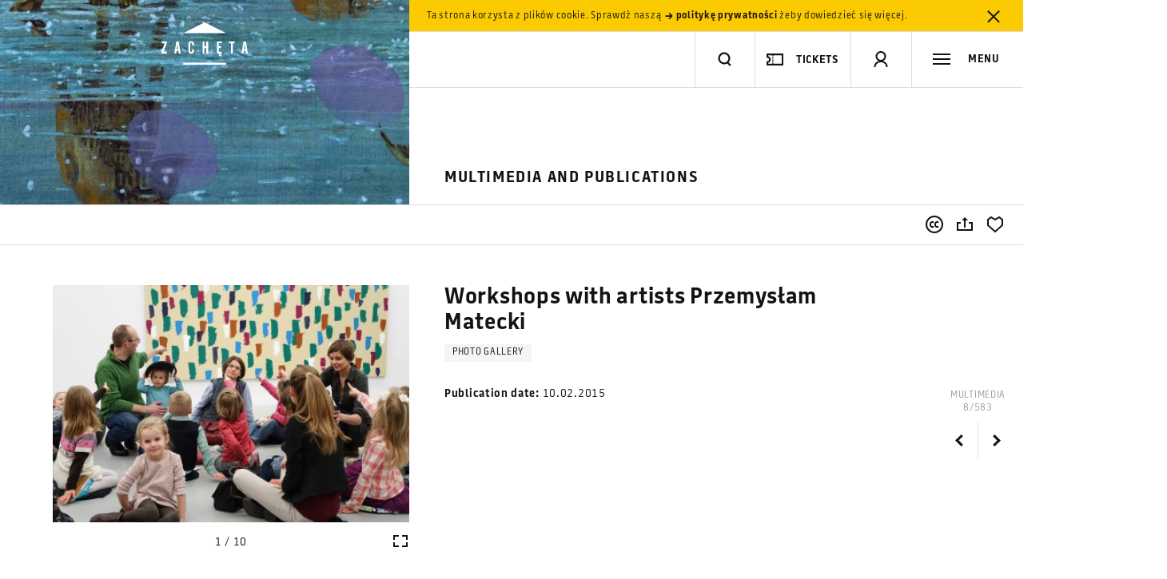

--- FILE ---
content_type: text/html; charset=utf-8
request_url: https://www.google.com/recaptcha/api2/anchor?ar=1&k=6LcVabYUAAAAAFg5BEngtLS2tFBCQpc3-hzVPSpj&co=aHR0cHM6Ly96YWNoZXRhLmFydC5wbDo0NDM.&hl=en&v=N67nZn4AqZkNcbeMu4prBgzg&size=normal&anchor-ms=20000&execute-ms=30000&cb=3exru3tcfthm
body_size: 49407
content:
<!DOCTYPE HTML><html dir="ltr" lang="en"><head><meta http-equiv="Content-Type" content="text/html; charset=UTF-8">
<meta http-equiv="X-UA-Compatible" content="IE=edge">
<title>reCAPTCHA</title>
<style type="text/css">
/* cyrillic-ext */
@font-face {
  font-family: 'Roboto';
  font-style: normal;
  font-weight: 400;
  font-stretch: 100%;
  src: url(//fonts.gstatic.com/s/roboto/v48/KFO7CnqEu92Fr1ME7kSn66aGLdTylUAMa3GUBHMdazTgWw.woff2) format('woff2');
  unicode-range: U+0460-052F, U+1C80-1C8A, U+20B4, U+2DE0-2DFF, U+A640-A69F, U+FE2E-FE2F;
}
/* cyrillic */
@font-face {
  font-family: 'Roboto';
  font-style: normal;
  font-weight: 400;
  font-stretch: 100%;
  src: url(//fonts.gstatic.com/s/roboto/v48/KFO7CnqEu92Fr1ME7kSn66aGLdTylUAMa3iUBHMdazTgWw.woff2) format('woff2');
  unicode-range: U+0301, U+0400-045F, U+0490-0491, U+04B0-04B1, U+2116;
}
/* greek-ext */
@font-face {
  font-family: 'Roboto';
  font-style: normal;
  font-weight: 400;
  font-stretch: 100%;
  src: url(//fonts.gstatic.com/s/roboto/v48/KFO7CnqEu92Fr1ME7kSn66aGLdTylUAMa3CUBHMdazTgWw.woff2) format('woff2');
  unicode-range: U+1F00-1FFF;
}
/* greek */
@font-face {
  font-family: 'Roboto';
  font-style: normal;
  font-weight: 400;
  font-stretch: 100%;
  src: url(//fonts.gstatic.com/s/roboto/v48/KFO7CnqEu92Fr1ME7kSn66aGLdTylUAMa3-UBHMdazTgWw.woff2) format('woff2');
  unicode-range: U+0370-0377, U+037A-037F, U+0384-038A, U+038C, U+038E-03A1, U+03A3-03FF;
}
/* math */
@font-face {
  font-family: 'Roboto';
  font-style: normal;
  font-weight: 400;
  font-stretch: 100%;
  src: url(//fonts.gstatic.com/s/roboto/v48/KFO7CnqEu92Fr1ME7kSn66aGLdTylUAMawCUBHMdazTgWw.woff2) format('woff2');
  unicode-range: U+0302-0303, U+0305, U+0307-0308, U+0310, U+0312, U+0315, U+031A, U+0326-0327, U+032C, U+032F-0330, U+0332-0333, U+0338, U+033A, U+0346, U+034D, U+0391-03A1, U+03A3-03A9, U+03B1-03C9, U+03D1, U+03D5-03D6, U+03F0-03F1, U+03F4-03F5, U+2016-2017, U+2034-2038, U+203C, U+2040, U+2043, U+2047, U+2050, U+2057, U+205F, U+2070-2071, U+2074-208E, U+2090-209C, U+20D0-20DC, U+20E1, U+20E5-20EF, U+2100-2112, U+2114-2115, U+2117-2121, U+2123-214F, U+2190, U+2192, U+2194-21AE, U+21B0-21E5, U+21F1-21F2, U+21F4-2211, U+2213-2214, U+2216-22FF, U+2308-230B, U+2310, U+2319, U+231C-2321, U+2336-237A, U+237C, U+2395, U+239B-23B7, U+23D0, U+23DC-23E1, U+2474-2475, U+25AF, U+25B3, U+25B7, U+25BD, U+25C1, U+25CA, U+25CC, U+25FB, U+266D-266F, U+27C0-27FF, U+2900-2AFF, U+2B0E-2B11, U+2B30-2B4C, U+2BFE, U+3030, U+FF5B, U+FF5D, U+1D400-1D7FF, U+1EE00-1EEFF;
}
/* symbols */
@font-face {
  font-family: 'Roboto';
  font-style: normal;
  font-weight: 400;
  font-stretch: 100%;
  src: url(//fonts.gstatic.com/s/roboto/v48/KFO7CnqEu92Fr1ME7kSn66aGLdTylUAMaxKUBHMdazTgWw.woff2) format('woff2');
  unicode-range: U+0001-000C, U+000E-001F, U+007F-009F, U+20DD-20E0, U+20E2-20E4, U+2150-218F, U+2190, U+2192, U+2194-2199, U+21AF, U+21E6-21F0, U+21F3, U+2218-2219, U+2299, U+22C4-22C6, U+2300-243F, U+2440-244A, U+2460-24FF, U+25A0-27BF, U+2800-28FF, U+2921-2922, U+2981, U+29BF, U+29EB, U+2B00-2BFF, U+4DC0-4DFF, U+FFF9-FFFB, U+10140-1018E, U+10190-1019C, U+101A0, U+101D0-101FD, U+102E0-102FB, U+10E60-10E7E, U+1D2C0-1D2D3, U+1D2E0-1D37F, U+1F000-1F0FF, U+1F100-1F1AD, U+1F1E6-1F1FF, U+1F30D-1F30F, U+1F315, U+1F31C, U+1F31E, U+1F320-1F32C, U+1F336, U+1F378, U+1F37D, U+1F382, U+1F393-1F39F, U+1F3A7-1F3A8, U+1F3AC-1F3AF, U+1F3C2, U+1F3C4-1F3C6, U+1F3CA-1F3CE, U+1F3D4-1F3E0, U+1F3ED, U+1F3F1-1F3F3, U+1F3F5-1F3F7, U+1F408, U+1F415, U+1F41F, U+1F426, U+1F43F, U+1F441-1F442, U+1F444, U+1F446-1F449, U+1F44C-1F44E, U+1F453, U+1F46A, U+1F47D, U+1F4A3, U+1F4B0, U+1F4B3, U+1F4B9, U+1F4BB, U+1F4BF, U+1F4C8-1F4CB, U+1F4D6, U+1F4DA, U+1F4DF, U+1F4E3-1F4E6, U+1F4EA-1F4ED, U+1F4F7, U+1F4F9-1F4FB, U+1F4FD-1F4FE, U+1F503, U+1F507-1F50B, U+1F50D, U+1F512-1F513, U+1F53E-1F54A, U+1F54F-1F5FA, U+1F610, U+1F650-1F67F, U+1F687, U+1F68D, U+1F691, U+1F694, U+1F698, U+1F6AD, U+1F6B2, U+1F6B9-1F6BA, U+1F6BC, U+1F6C6-1F6CF, U+1F6D3-1F6D7, U+1F6E0-1F6EA, U+1F6F0-1F6F3, U+1F6F7-1F6FC, U+1F700-1F7FF, U+1F800-1F80B, U+1F810-1F847, U+1F850-1F859, U+1F860-1F887, U+1F890-1F8AD, U+1F8B0-1F8BB, U+1F8C0-1F8C1, U+1F900-1F90B, U+1F93B, U+1F946, U+1F984, U+1F996, U+1F9E9, U+1FA00-1FA6F, U+1FA70-1FA7C, U+1FA80-1FA89, U+1FA8F-1FAC6, U+1FACE-1FADC, U+1FADF-1FAE9, U+1FAF0-1FAF8, U+1FB00-1FBFF;
}
/* vietnamese */
@font-face {
  font-family: 'Roboto';
  font-style: normal;
  font-weight: 400;
  font-stretch: 100%;
  src: url(//fonts.gstatic.com/s/roboto/v48/KFO7CnqEu92Fr1ME7kSn66aGLdTylUAMa3OUBHMdazTgWw.woff2) format('woff2');
  unicode-range: U+0102-0103, U+0110-0111, U+0128-0129, U+0168-0169, U+01A0-01A1, U+01AF-01B0, U+0300-0301, U+0303-0304, U+0308-0309, U+0323, U+0329, U+1EA0-1EF9, U+20AB;
}
/* latin-ext */
@font-face {
  font-family: 'Roboto';
  font-style: normal;
  font-weight: 400;
  font-stretch: 100%;
  src: url(//fonts.gstatic.com/s/roboto/v48/KFO7CnqEu92Fr1ME7kSn66aGLdTylUAMa3KUBHMdazTgWw.woff2) format('woff2');
  unicode-range: U+0100-02BA, U+02BD-02C5, U+02C7-02CC, U+02CE-02D7, U+02DD-02FF, U+0304, U+0308, U+0329, U+1D00-1DBF, U+1E00-1E9F, U+1EF2-1EFF, U+2020, U+20A0-20AB, U+20AD-20C0, U+2113, U+2C60-2C7F, U+A720-A7FF;
}
/* latin */
@font-face {
  font-family: 'Roboto';
  font-style: normal;
  font-weight: 400;
  font-stretch: 100%;
  src: url(//fonts.gstatic.com/s/roboto/v48/KFO7CnqEu92Fr1ME7kSn66aGLdTylUAMa3yUBHMdazQ.woff2) format('woff2');
  unicode-range: U+0000-00FF, U+0131, U+0152-0153, U+02BB-02BC, U+02C6, U+02DA, U+02DC, U+0304, U+0308, U+0329, U+2000-206F, U+20AC, U+2122, U+2191, U+2193, U+2212, U+2215, U+FEFF, U+FFFD;
}
/* cyrillic-ext */
@font-face {
  font-family: 'Roboto';
  font-style: normal;
  font-weight: 500;
  font-stretch: 100%;
  src: url(//fonts.gstatic.com/s/roboto/v48/KFO7CnqEu92Fr1ME7kSn66aGLdTylUAMa3GUBHMdazTgWw.woff2) format('woff2');
  unicode-range: U+0460-052F, U+1C80-1C8A, U+20B4, U+2DE0-2DFF, U+A640-A69F, U+FE2E-FE2F;
}
/* cyrillic */
@font-face {
  font-family: 'Roboto';
  font-style: normal;
  font-weight: 500;
  font-stretch: 100%;
  src: url(//fonts.gstatic.com/s/roboto/v48/KFO7CnqEu92Fr1ME7kSn66aGLdTylUAMa3iUBHMdazTgWw.woff2) format('woff2');
  unicode-range: U+0301, U+0400-045F, U+0490-0491, U+04B0-04B1, U+2116;
}
/* greek-ext */
@font-face {
  font-family: 'Roboto';
  font-style: normal;
  font-weight: 500;
  font-stretch: 100%;
  src: url(//fonts.gstatic.com/s/roboto/v48/KFO7CnqEu92Fr1ME7kSn66aGLdTylUAMa3CUBHMdazTgWw.woff2) format('woff2');
  unicode-range: U+1F00-1FFF;
}
/* greek */
@font-face {
  font-family: 'Roboto';
  font-style: normal;
  font-weight: 500;
  font-stretch: 100%;
  src: url(//fonts.gstatic.com/s/roboto/v48/KFO7CnqEu92Fr1ME7kSn66aGLdTylUAMa3-UBHMdazTgWw.woff2) format('woff2');
  unicode-range: U+0370-0377, U+037A-037F, U+0384-038A, U+038C, U+038E-03A1, U+03A3-03FF;
}
/* math */
@font-face {
  font-family: 'Roboto';
  font-style: normal;
  font-weight: 500;
  font-stretch: 100%;
  src: url(//fonts.gstatic.com/s/roboto/v48/KFO7CnqEu92Fr1ME7kSn66aGLdTylUAMawCUBHMdazTgWw.woff2) format('woff2');
  unicode-range: U+0302-0303, U+0305, U+0307-0308, U+0310, U+0312, U+0315, U+031A, U+0326-0327, U+032C, U+032F-0330, U+0332-0333, U+0338, U+033A, U+0346, U+034D, U+0391-03A1, U+03A3-03A9, U+03B1-03C9, U+03D1, U+03D5-03D6, U+03F0-03F1, U+03F4-03F5, U+2016-2017, U+2034-2038, U+203C, U+2040, U+2043, U+2047, U+2050, U+2057, U+205F, U+2070-2071, U+2074-208E, U+2090-209C, U+20D0-20DC, U+20E1, U+20E5-20EF, U+2100-2112, U+2114-2115, U+2117-2121, U+2123-214F, U+2190, U+2192, U+2194-21AE, U+21B0-21E5, U+21F1-21F2, U+21F4-2211, U+2213-2214, U+2216-22FF, U+2308-230B, U+2310, U+2319, U+231C-2321, U+2336-237A, U+237C, U+2395, U+239B-23B7, U+23D0, U+23DC-23E1, U+2474-2475, U+25AF, U+25B3, U+25B7, U+25BD, U+25C1, U+25CA, U+25CC, U+25FB, U+266D-266F, U+27C0-27FF, U+2900-2AFF, U+2B0E-2B11, U+2B30-2B4C, U+2BFE, U+3030, U+FF5B, U+FF5D, U+1D400-1D7FF, U+1EE00-1EEFF;
}
/* symbols */
@font-face {
  font-family: 'Roboto';
  font-style: normal;
  font-weight: 500;
  font-stretch: 100%;
  src: url(//fonts.gstatic.com/s/roboto/v48/KFO7CnqEu92Fr1ME7kSn66aGLdTylUAMaxKUBHMdazTgWw.woff2) format('woff2');
  unicode-range: U+0001-000C, U+000E-001F, U+007F-009F, U+20DD-20E0, U+20E2-20E4, U+2150-218F, U+2190, U+2192, U+2194-2199, U+21AF, U+21E6-21F0, U+21F3, U+2218-2219, U+2299, U+22C4-22C6, U+2300-243F, U+2440-244A, U+2460-24FF, U+25A0-27BF, U+2800-28FF, U+2921-2922, U+2981, U+29BF, U+29EB, U+2B00-2BFF, U+4DC0-4DFF, U+FFF9-FFFB, U+10140-1018E, U+10190-1019C, U+101A0, U+101D0-101FD, U+102E0-102FB, U+10E60-10E7E, U+1D2C0-1D2D3, U+1D2E0-1D37F, U+1F000-1F0FF, U+1F100-1F1AD, U+1F1E6-1F1FF, U+1F30D-1F30F, U+1F315, U+1F31C, U+1F31E, U+1F320-1F32C, U+1F336, U+1F378, U+1F37D, U+1F382, U+1F393-1F39F, U+1F3A7-1F3A8, U+1F3AC-1F3AF, U+1F3C2, U+1F3C4-1F3C6, U+1F3CA-1F3CE, U+1F3D4-1F3E0, U+1F3ED, U+1F3F1-1F3F3, U+1F3F5-1F3F7, U+1F408, U+1F415, U+1F41F, U+1F426, U+1F43F, U+1F441-1F442, U+1F444, U+1F446-1F449, U+1F44C-1F44E, U+1F453, U+1F46A, U+1F47D, U+1F4A3, U+1F4B0, U+1F4B3, U+1F4B9, U+1F4BB, U+1F4BF, U+1F4C8-1F4CB, U+1F4D6, U+1F4DA, U+1F4DF, U+1F4E3-1F4E6, U+1F4EA-1F4ED, U+1F4F7, U+1F4F9-1F4FB, U+1F4FD-1F4FE, U+1F503, U+1F507-1F50B, U+1F50D, U+1F512-1F513, U+1F53E-1F54A, U+1F54F-1F5FA, U+1F610, U+1F650-1F67F, U+1F687, U+1F68D, U+1F691, U+1F694, U+1F698, U+1F6AD, U+1F6B2, U+1F6B9-1F6BA, U+1F6BC, U+1F6C6-1F6CF, U+1F6D3-1F6D7, U+1F6E0-1F6EA, U+1F6F0-1F6F3, U+1F6F7-1F6FC, U+1F700-1F7FF, U+1F800-1F80B, U+1F810-1F847, U+1F850-1F859, U+1F860-1F887, U+1F890-1F8AD, U+1F8B0-1F8BB, U+1F8C0-1F8C1, U+1F900-1F90B, U+1F93B, U+1F946, U+1F984, U+1F996, U+1F9E9, U+1FA00-1FA6F, U+1FA70-1FA7C, U+1FA80-1FA89, U+1FA8F-1FAC6, U+1FACE-1FADC, U+1FADF-1FAE9, U+1FAF0-1FAF8, U+1FB00-1FBFF;
}
/* vietnamese */
@font-face {
  font-family: 'Roboto';
  font-style: normal;
  font-weight: 500;
  font-stretch: 100%;
  src: url(//fonts.gstatic.com/s/roboto/v48/KFO7CnqEu92Fr1ME7kSn66aGLdTylUAMa3OUBHMdazTgWw.woff2) format('woff2');
  unicode-range: U+0102-0103, U+0110-0111, U+0128-0129, U+0168-0169, U+01A0-01A1, U+01AF-01B0, U+0300-0301, U+0303-0304, U+0308-0309, U+0323, U+0329, U+1EA0-1EF9, U+20AB;
}
/* latin-ext */
@font-face {
  font-family: 'Roboto';
  font-style: normal;
  font-weight: 500;
  font-stretch: 100%;
  src: url(//fonts.gstatic.com/s/roboto/v48/KFO7CnqEu92Fr1ME7kSn66aGLdTylUAMa3KUBHMdazTgWw.woff2) format('woff2');
  unicode-range: U+0100-02BA, U+02BD-02C5, U+02C7-02CC, U+02CE-02D7, U+02DD-02FF, U+0304, U+0308, U+0329, U+1D00-1DBF, U+1E00-1E9F, U+1EF2-1EFF, U+2020, U+20A0-20AB, U+20AD-20C0, U+2113, U+2C60-2C7F, U+A720-A7FF;
}
/* latin */
@font-face {
  font-family: 'Roboto';
  font-style: normal;
  font-weight: 500;
  font-stretch: 100%;
  src: url(//fonts.gstatic.com/s/roboto/v48/KFO7CnqEu92Fr1ME7kSn66aGLdTylUAMa3yUBHMdazQ.woff2) format('woff2');
  unicode-range: U+0000-00FF, U+0131, U+0152-0153, U+02BB-02BC, U+02C6, U+02DA, U+02DC, U+0304, U+0308, U+0329, U+2000-206F, U+20AC, U+2122, U+2191, U+2193, U+2212, U+2215, U+FEFF, U+FFFD;
}
/* cyrillic-ext */
@font-face {
  font-family: 'Roboto';
  font-style: normal;
  font-weight: 900;
  font-stretch: 100%;
  src: url(//fonts.gstatic.com/s/roboto/v48/KFO7CnqEu92Fr1ME7kSn66aGLdTylUAMa3GUBHMdazTgWw.woff2) format('woff2');
  unicode-range: U+0460-052F, U+1C80-1C8A, U+20B4, U+2DE0-2DFF, U+A640-A69F, U+FE2E-FE2F;
}
/* cyrillic */
@font-face {
  font-family: 'Roboto';
  font-style: normal;
  font-weight: 900;
  font-stretch: 100%;
  src: url(//fonts.gstatic.com/s/roboto/v48/KFO7CnqEu92Fr1ME7kSn66aGLdTylUAMa3iUBHMdazTgWw.woff2) format('woff2');
  unicode-range: U+0301, U+0400-045F, U+0490-0491, U+04B0-04B1, U+2116;
}
/* greek-ext */
@font-face {
  font-family: 'Roboto';
  font-style: normal;
  font-weight: 900;
  font-stretch: 100%;
  src: url(//fonts.gstatic.com/s/roboto/v48/KFO7CnqEu92Fr1ME7kSn66aGLdTylUAMa3CUBHMdazTgWw.woff2) format('woff2');
  unicode-range: U+1F00-1FFF;
}
/* greek */
@font-face {
  font-family: 'Roboto';
  font-style: normal;
  font-weight: 900;
  font-stretch: 100%;
  src: url(//fonts.gstatic.com/s/roboto/v48/KFO7CnqEu92Fr1ME7kSn66aGLdTylUAMa3-UBHMdazTgWw.woff2) format('woff2');
  unicode-range: U+0370-0377, U+037A-037F, U+0384-038A, U+038C, U+038E-03A1, U+03A3-03FF;
}
/* math */
@font-face {
  font-family: 'Roboto';
  font-style: normal;
  font-weight: 900;
  font-stretch: 100%;
  src: url(//fonts.gstatic.com/s/roboto/v48/KFO7CnqEu92Fr1ME7kSn66aGLdTylUAMawCUBHMdazTgWw.woff2) format('woff2');
  unicode-range: U+0302-0303, U+0305, U+0307-0308, U+0310, U+0312, U+0315, U+031A, U+0326-0327, U+032C, U+032F-0330, U+0332-0333, U+0338, U+033A, U+0346, U+034D, U+0391-03A1, U+03A3-03A9, U+03B1-03C9, U+03D1, U+03D5-03D6, U+03F0-03F1, U+03F4-03F5, U+2016-2017, U+2034-2038, U+203C, U+2040, U+2043, U+2047, U+2050, U+2057, U+205F, U+2070-2071, U+2074-208E, U+2090-209C, U+20D0-20DC, U+20E1, U+20E5-20EF, U+2100-2112, U+2114-2115, U+2117-2121, U+2123-214F, U+2190, U+2192, U+2194-21AE, U+21B0-21E5, U+21F1-21F2, U+21F4-2211, U+2213-2214, U+2216-22FF, U+2308-230B, U+2310, U+2319, U+231C-2321, U+2336-237A, U+237C, U+2395, U+239B-23B7, U+23D0, U+23DC-23E1, U+2474-2475, U+25AF, U+25B3, U+25B7, U+25BD, U+25C1, U+25CA, U+25CC, U+25FB, U+266D-266F, U+27C0-27FF, U+2900-2AFF, U+2B0E-2B11, U+2B30-2B4C, U+2BFE, U+3030, U+FF5B, U+FF5D, U+1D400-1D7FF, U+1EE00-1EEFF;
}
/* symbols */
@font-face {
  font-family: 'Roboto';
  font-style: normal;
  font-weight: 900;
  font-stretch: 100%;
  src: url(//fonts.gstatic.com/s/roboto/v48/KFO7CnqEu92Fr1ME7kSn66aGLdTylUAMaxKUBHMdazTgWw.woff2) format('woff2');
  unicode-range: U+0001-000C, U+000E-001F, U+007F-009F, U+20DD-20E0, U+20E2-20E4, U+2150-218F, U+2190, U+2192, U+2194-2199, U+21AF, U+21E6-21F0, U+21F3, U+2218-2219, U+2299, U+22C4-22C6, U+2300-243F, U+2440-244A, U+2460-24FF, U+25A0-27BF, U+2800-28FF, U+2921-2922, U+2981, U+29BF, U+29EB, U+2B00-2BFF, U+4DC0-4DFF, U+FFF9-FFFB, U+10140-1018E, U+10190-1019C, U+101A0, U+101D0-101FD, U+102E0-102FB, U+10E60-10E7E, U+1D2C0-1D2D3, U+1D2E0-1D37F, U+1F000-1F0FF, U+1F100-1F1AD, U+1F1E6-1F1FF, U+1F30D-1F30F, U+1F315, U+1F31C, U+1F31E, U+1F320-1F32C, U+1F336, U+1F378, U+1F37D, U+1F382, U+1F393-1F39F, U+1F3A7-1F3A8, U+1F3AC-1F3AF, U+1F3C2, U+1F3C4-1F3C6, U+1F3CA-1F3CE, U+1F3D4-1F3E0, U+1F3ED, U+1F3F1-1F3F3, U+1F3F5-1F3F7, U+1F408, U+1F415, U+1F41F, U+1F426, U+1F43F, U+1F441-1F442, U+1F444, U+1F446-1F449, U+1F44C-1F44E, U+1F453, U+1F46A, U+1F47D, U+1F4A3, U+1F4B0, U+1F4B3, U+1F4B9, U+1F4BB, U+1F4BF, U+1F4C8-1F4CB, U+1F4D6, U+1F4DA, U+1F4DF, U+1F4E3-1F4E6, U+1F4EA-1F4ED, U+1F4F7, U+1F4F9-1F4FB, U+1F4FD-1F4FE, U+1F503, U+1F507-1F50B, U+1F50D, U+1F512-1F513, U+1F53E-1F54A, U+1F54F-1F5FA, U+1F610, U+1F650-1F67F, U+1F687, U+1F68D, U+1F691, U+1F694, U+1F698, U+1F6AD, U+1F6B2, U+1F6B9-1F6BA, U+1F6BC, U+1F6C6-1F6CF, U+1F6D3-1F6D7, U+1F6E0-1F6EA, U+1F6F0-1F6F3, U+1F6F7-1F6FC, U+1F700-1F7FF, U+1F800-1F80B, U+1F810-1F847, U+1F850-1F859, U+1F860-1F887, U+1F890-1F8AD, U+1F8B0-1F8BB, U+1F8C0-1F8C1, U+1F900-1F90B, U+1F93B, U+1F946, U+1F984, U+1F996, U+1F9E9, U+1FA00-1FA6F, U+1FA70-1FA7C, U+1FA80-1FA89, U+1FA8F-1FAC6, U+1FACE-1FADC, U+1FADF-1FAE9, U+1FAF0-1FAF8, U+1FB00-1FBFF;
}
/* vietnamese */
@font-face {
  font-family: 'Roboto';
  font-style: normal;
  font-weight: 900;
  font-stretch: 100%;
  src: url(//fonts.gstatic.com/s/roboto/v48/KFO7CnqEu92Fr1ME7kSn66aGLdTylUAMa3OUBHMdazTgWw.woff2) format('woff2');
  unicode-range: U+0102-0103, U+0110-0111, U+0128-0129, U+0168-0169, U+01A0-01A1, U+01AF-01B0, U+0300-0301, U+0303-0304, U+0308-0309, U+0323, U+0329, U+1EA0-1EF9, U+20AB;
}
/* latin-ext */
@font-face {
  font-family: 'Roboto';
  font-style: normal;
  font-weight: 900;
  font-stretch: 100%;
  src: url(//fonts.gstatic.com/s/roboto/v48/KFO7CnqEu92Fr1ME7kSn66aGLdTylUAMa3KUBHMdazTgWw.woff2) format('woff2');
  unicode-range: U+0100-02BA, U+02BD-02C5, U+02C7-02CC, U+02CE-02D7, U+02DD-02FF, U+0304, U+0308, U+0329, U+1D00-1DBF, U+1E00-1E9F, U+1EF2-1EFF, U+2020, U+20A0-20AB, U+20AD-20C0, U+2113, U+2C60-2C7F, U+A720-A7FF;
}
/* latin */
@font-face {
  font-family: 'Roboto';
  font-style: normal;
  font-weight: 900;
  font-stretch: 100%;
  src: url(//fonts.gstatic.com/s/roboto/v48/KFO7CnqEu92Fr1ME7kSn66aGLdTylUAMa3yUBHMdazQ.woff2) format('woff2');
  unicode-range: U+0000-00FF, U+0131, U+0152-0153, U+02BB-02BC, U+02C6, U+02DA, U+02DC, U+0304, U+0308, U+0329, U+2000-206F, U+20AC, U+2122, U+2191, U+2193, U+2212, U+2215, U+FEFF, U+FFFD;
}

</style>
<link rel="stylesheet" type="text/css" href="https://www.gstatic.com/recaptcha/releases/N67nZn4AqZkNcbeMu4prBgzg/styles__ltr.css">
<script nonce="uS1kEFzUAykxUSPDDaMJDw" type="text/javascript">window['__recaptcha_api'] = 'https://www.google.com/recaptcha/api2/';</script>
<script type="text/javascript" src="https://www.gstatic.com/recaptcha/releases/N67nZn4AqZkNcbeMu4prBgzg/recaptcha__en.js" nonce="uS1kEFzUAykxUSPDDaMJDw">
      
    </script></head>
<body><div id="rc-anchor-alert" class="rc-anchor-alert"></div>
<input type="hidden" id="recaptcha-token" value="[base64]">
<script type="text/javascript" nonce="uS1kEFzUAykxUSPDDaMJDw">
      recaptcha.anchor.Main.init("[\x22ainput\x22,[\x22bgdata\x22,\x22\x22,\[base64]/[base64]/MjU1Ong/[base64]/[base64]/[base64]/[base64]/[base64]/[base64]/[base64]/[base64]/[base64]/[base64]/[base64]/[base64]/[base64]/[base64]/[base64]\\u003d\x22,\[base64]\\u003d\x22,\[base64]/[base64]/Dm8OWQsKFwrLCu8OzwrpfYMK8wo3CsgzCtMKBwprCmxV7wrZOw6jCrsKOw5rCim3DpSU4wrvCqMKQw4IMwqXDmy0ewp3Cr2xJMMOVLMOnw4Fuw6lmw53CmMOKEAhcw6xfw5TCs37DkHLDq1HDk18uw5lySsK2QW/DphoCdXAaWcKEwpTCiA5lw6XDoMO7w5zDgHFHNWM0w7zDonnDtUUvOy5fTsKnwoYEesOKw57DhAs1JsOQwrvCi8Kic8OfCMOzwphKZMO8HRgPYsOyw7XCisKLwrFrw7g7X37CnibDv8KAw4rDh8OhIyVRYWo7E1XDjXDCjC/[base64]/CnDzCksOAEcKPf0XCiHJZecKXwoxnw4htwrrCsMOSwq3CnsKSJ8OgfhnDisOEwonCq2Jnwqs4dcK5w6ZfVcORL17DuH7CoiYgHcKleUTDjsKuwrrCrQ/DoSrCmMKvW2FLwr7CgCzCu17CtDBRBsKUSMOJHV7Dt8KjwrzDusKqXSbCgWU8P8OVG8OtwrBiw7zClsOmLMKzw6LCuTPCsiTCvnEBbsKwSyMZw5XChQx2X8OmwrbCrkbDrSwvwr1qwq0EM1HCpn/Dp1HDrjrDr0LDgQDCgMOuwoI2w5JAw5bCvHNawq1qwoHCqnHCmMK3w47DlsOiYMOswq1ZMgF+wpfCkcOGw5E4w7jCrMKfLgDDvgDDonLCmMO1Y8OTw5Zlw5JwwqB9w7Avw5sbw5/Dk8KyfcOHwqnDnMK0QcKeV8KrEsKiFcO3w6jCiWwaw4cawoMuwqPDjGTDr07CmxTDiErDsh7Cij8GY0wEwrXDujrDtsKWIg80LwXDgsKIZAfDgBPDojzCg8KIw4TDkMKZBnTDihsPwoUQw75jwohmwo5nTcK/PFgpDwnDoMKMw5VSw7AXI8OVwoBWw77Dg1vCoMOzUcKHw43DhsKfO8Kfwr7Dp8O/X8OQR8Kmw7XDp8OrwoEiw6k/[base64]/wpjDvHwNwoIEG8Kzwp/ChXgsw6AHAcKvw7vCr8ONw5LCi8KxVsKqVwRgCCzCvMObw6wXw4BlUwA1w4rDpiPDvsKew7LDs8Oxw6LCvsOgwq8iYcOccCHCv2LDisO5wq1EI8KNCGDCiAXDqcO/[base64]/DqcO5ScOACMOzwpBvw70SSyjDp8KrwrbDmQ86cVLCsMOObsKGw5F9wprCinhsE8OSEcKXbGHCkWQ6PlnDqmvDmcO1wrU3SsKNRMO9w6xkGcKiJsOiw6XCq1bCtsKuw7InecK2TRE9ecOjw6vCo8K7w7HCvH1Lw4xJwrjCrUY8Ghx/[base64]/DqSREUy7CtFNHwojCsMO+w6suOcO/[base64]/CtMKAw7rCtSXCggDCjmDCin/CsAl/X8ODEFlJFMKFwqHDjyU4w6PCvS3DhsKJJsOmPFXDkcOrw4/CuCXDqiUhw4vDii4OSVFhwop+KcObFcKXw6jCtGDConbCl8KzT8KwMyZNQjI3w7zCp8K5w5bCpk9iWArCkTI1FsOhVkF0WTvDr0DDkzAsw7UlwrQyWMKbwpRAw6chw65AWMOFc28LPi3DolbCrgMwV34iUwPCu8KCw5Yyw67DsMOOw45pwojCjMKVFR1mw7/CoRLCgy9uacOnIcKRwrTCo8OTwo7DtMO2Dg/DrMOxa2vDiHtBQ0ZswqdpwqwZw6vDlcKowpDCrMKswrYCQDnDsEkSw7fClcK+dgpnw4RVw6ROw7jCjsOVw6zDmMOYWB5GwpkawqMGRw/CtMKhw6Z2wpdowql7aBzDqMK/PSknLQfCuMKFTMOhwq/DlcOrY8K4w4p4K8KhwqciwqbCrsKrCF5AwqMOw6JbwqAYw4fDgMKbFcKawqhlXSjCmnBBw6wyaDoiwotww4vDosOHw6XDrcOFwrJUwpZjCwLDoMOXw5fDpkfCosOWRMK3w4/Cm8KCfMKRH8OKUy3DvMKzQFnDtcKzVsO1cGHCpcOURsOZwocOd8Oew6LCsVwowoc2PGgHwrzDrD7DlcOfwqPDrsK3PTlow5LDrsONwrfCmFvCtXRqwqZyU8OEUcOSwpHCocKfwrrCkXvCjMOTasKyBcKkwqDCmktLawJXAsKSVsKoGcKowrvCoMORw4Emw4o/w67CryUqwrnCpHnDg1/CtGDCpDktw4fDkcORD8KewrcycB0rw4bCu8KlKg7CrUQWw5Aaw49baMKGIEw1aMK3NW/Dgzd6wq0Wwp7DqMOxe8KtOMOgwq58w7bCrcKicsKOVMOqb8KNM1gKwqzCo8KqBy7Ck2vDrMKPdWQjT2kRPQTDn8ONMMKawoRkNsKTwp1dN3nDoTrCl0/CqUbCn8OUShnDosOMMsK7w4EBYcKIAj3CscKtGCEpUsKPOCBLw5RDcMKlVTDDv8OfwrPCnj1vU8KRXQ0+wqwSw73CpMOuFsKAcMOww719wpLDgsOGw7zDmS9GB8OqwqwZwozDokB3w6bDrx/CqsKew5o6wpfDgxbDsTVBw6l1VcOww6/ColTClsKGwrvDucOVw5sCFsOMwqs9G8KdfsK2SMOOwoHDsyxCw4FUZV0FI2UfbS/Dn8K1a17CscKpO8OxwqHDnTLDp8OoQxEpWsODbz9KVMO8N2jDsQ0PbsKIw7nDrMOoOlrDtTjDm8OFwqTDnsKwJMKEw5nCvCDCvcKrw6hLwpExTVPDqxkgwpdmwr5rJmZQwrTCgsKrEMOncVXDnH8cwoTDsMOJw7HDokBNw6fDvMKrZ8K6Yzl2bD/[base64]/DuMO5ClTDsQrDjQjCmW3DiWLDpzvCiBHCgsO2BcOIEMOHBcKYYwXCsEVWw63Cl3YoCE81MAzDtU/CgzPCgsKTQm9WwppPw68Dw7TDrMOGWkY1w7PCg8Kaw6fDj8KZwpXDtsO6WXDCmiQ2JsKOwpfDhGsgwpxyOmPCix1Lw7vDjMKAaQjDuMKod8OBwofDkkgwbsOdw6TCtmdmc8OJwpcPw5oQwrLDhQLCsWB0H8Oawrgrw4w+wrE0VsOsUQbChsK1w5wJGcKATMK3BG/[base64]/DvMOFw7HCvcK0w45sasK6ZQ/Dt8ONM8KbUMKuwphew6rDsH46wqjDpXlew5LDl29SfxTDimfClcKMworDh8Oew7dsTyd8w5XCgsKEOcKmw5Rkw6TCksOTwqXCrsK0OsO9wr3Cp30jwoodZFwXw5wAY8OHUQBbwqErwo/[base64]/[base64]/DsWDCs8O/w6oTYUvDux7DqMOUw6bDgFYHT8ORwocsw5YrwrUjXB5rABMZwoXDlj0TAcKhw75HwqJ6woDDpcKfw7XDsi4Tw5Yqw4E7aE1swqxlwpsBwqTDhRcUw6LCi8Okw6Z2WMOKRsOJwpMVwoDClQ/DqcOLw4zDq8KtwqhWWMOlw6YwKcOxwoDDpcKhwqJtbMKjwq1Twr/CkxTCqsKTwpwRB8KAVVd4wr/[base64]/ChBovWyUcwp4sw63DosO3wrMtXMKDN01nNcOIDMOuU8KjwoR7wrJZXsO/XkNzw4bCmMOEwpHDtClUXmXCuBx/BsK+aWzCilrDs3rDuMKXeMOHw6HDmcObQsOncknCisOUwpR5w60KQMORwpjDuhXCmsKpci1fwpI5wp3CnRzCoBjDp2wHw6YXZBfDuMOFw6fDosKUacKvw6XCkg/Ci2F/QFnCqDs6Nl0hwpzDhsODKcK0w69cw6zCgmLCs8O+HFjClsOlwo7Cn0Aqw6ZcwonDo27Ck8KTwoIbw78fED7CkzHCu8KjwrYcw4LDncOawpPCk8K7VTUawp/CnEN8JG/CusOtEsOnJcKkwrpVZcOkJ8KSw7wvN0pcPwF7w5zDt3/Cu2ItM8KiTXPDpMOVeULCtMKoFcOPw4NiIlrChBpqUzbDhHZPwoVvwoDDumgWwpcBJcKsS0szB8O5wpQEwrxeelVLGsOfw7QyWsKVQcKJXcOcNj7CnsOJw6Fnw5TDssOEw6nDs8OWDgjDocKbEMKlIMKfC1HDigPDicK/w5vCicOVwphSwrjDkMKAw77ClsOGAXMzK8KmwrIQw4XCnSFeU0/DiGYEZMOhw7bDtsO3w7QdBsKCHMOMX8OFw4TDuzkTH8OYw6/Cr0LDgcOhHQQQwpjCsjE/LsOERGzCicKNw4Q9w5VrwpjDoyBQw7LDlcOvw7zCuEY8wp/[base64]/[base64]/BDEfw77ChMOvwpvClsKLUsOXw5U/wqfDp8OYwrdEwp4xw7PDsUwxMBzDksKwG8K4w5ltcsOWEMKXTzbDmMOMGUkGwqvCi8K3bcKnPDjDmT/Cm8OUQMKfNsKWQMOkwqxVw7XDrR4tw7YHT8KnwoDDq8OOLQBmw43Ch8OHcMK7W3sUwoJGX8OGwrFSDsK+MsOew6NLw6rCtmYiIsKvGsKjOljClsO6cMO+w5vChxA/MWtELEoCBgt2w4bDjidZRsO4w5HDs8Oqw6PDq8OyacOBw5nCscORw5DDqy5RecOgSgHDi8OMwok2w4nDksOXFcOdSRjDhw/CvmZPw4fCi8KRw5wRNHMCF8OEO3DCjMKnw7jDgXpxYsOXTjjDmlJFw6HDhcKBbwfDvkFbw5TCsgbCki0TAXDCjTUDNAArHcOQw7bDuBHDv8KMfEpewrgjwrTCmUkcPMKBOyTDkDICw4/[base64]/CtsKtRic/DsKQwpLDrcOsE8OQwrLDqsK2HGLDqElpw4YTGX1tw4Nrw53DoMK8L8OmUjwiQ8KywrghT3N/YGTDicOmw48bw4DDlSTDigoDLnp/wohdwpPDosOlwqcowovCskjCj8O5JsO9wqrDsMOrUj/Dvh3DvsOAw682KCdFw5o8woJfw53Ct1rDiCklBcOlagh8woDCrRHCrsOCBcKmFsO3NMK2w53CocONw7Y8Pmpqw4HDrMO/w4zDsMKlw7VwPMKsV8OCw61mw57CglHCpMOAw5rCgETCtXZnGCHDjMK4w7clw7PDhUHCrMOXSMKIDMKIw6XDr8OtwoAlwpLCpT/CscK1w6fCrkPCkcO6G8OxFsO2SSvCpMKaNcK9NmpQw7dDw7nDh1DDksOew45FwrwJRl51w6fDvcOJw5HDuMOPwrPDqMKAw4QHwo5kFcKudMKWw6jCosK0wqbDnMORwq1Qw7bDqQcNOn8nA8Oww6k9wpPCkEzCpCzDncOwwqjDrCzCiMOPwpd8w6fChX/[base64]/w7vCrsOqw6EdDcO+OMOuIcORYlV3VMONw7TCjFsRf8OBTigzcjjCq0rCpcKzGl9ww6HCplhVwqZ6FnDDvCxGwrzDjyPCs30Qak5Mw5nCpW9hWcOowp4Rwo/DqQ8uw4/[base64]/DhMKIdBfDsl/CocOeJxbCqjfDnsOTw6Z7J8OaQ8KALcKuHTHDlMOvY8OtMsOQQcKYwpPDhcKSWAhpw57CrsOGIWTCg8OqOcKICMObwrdiwoVPV8Kqw6/DrMOyRsOVASHCsBzCv8OxwpsNwpgYw7Ffw4fDsnzCrWXCjxPCsTXDpMOxCsOOwqnChsODwo/DuMOjw5fDvU0UK8OJX1/DvxgRw7LCsWATw5U+P1zCgw/DgW/Cu8KeJsOgNcO/A8OyURB1OF8NwqxVScKVwrzCulwuwowqw6nDm8KIYsKUw5hRw7rDjhPCgDoaBxzDl27CqjAMw4plw6oKfGTChMOlw53CjsKWwpccw7bDtcKNw7V2wqQKF8O/M8OMTcKic8Kvw6zCpsOSwojDpMKSO3MALiohwpnDrMKxK3HCildtBsO6NcOiw6/CrMKWBMOKfsKyw4zDmcO3woLCgMOtFnlIw7Zbw6sFHMO6WMOAcsOqwpsaEsKiXGvCvkvCg8O/w6obCkfChT/DtsOGPsOKU8OaC8Oow7lGLcKsam4LfC7DpkrDuMKew7VQElzDnR5zRwdJUhA6NMOhwr/CqMOOUMOwFxAyFhnCjsOsd8KvXMKMwqUMWsOzwrA8CMKhwpQTaT8NOlxYcjIQcMKiAFfClxzCnBs9w7IBwqLCisOyHl8yw58bRMKxwqPClsKbw7XClcO/w5rDksOoCMOCwpQtwpHCjnDDgcOFT8O7XMODfjDDhW1hw7UTbsOgwoPCu0B3wp1FRMKcXkXDocOJw5sQw7LDnWZZwrnCvg0jw4bDlQ9Wwrdmw4g9e33ClcK/AsOjwpFzwqbDrsKiwqfCtUXDr8OoW8KFw7fCl8KBQMOBw7XCti3DrsKVTUHDvG8LYcO8woPCgMKcLhFjw79AwqxzKXs8WsOywpvDvcOfwpfCsVvCqsOcw5pUZzHCo8KvR8KBwoHCrAMswqDCjMODwrgrBcOLwodKbsOfFgPCosOAAQjDhmjCujzDiC7DrMOiw5c/[base64]/[base64]/Cp0I5BHPCnMOsY8Opwr9aw7DCr8OHXsOxw6vDucKzTA7DpcKMTMKuw5PCqnZQwrEYw5XCqsKVTEguwqvCvGYFwoDDrBfCo0cnTm3DvcKnw5jCih0Ow73Do8KRJGdEwrLDqiwYwq3Ct08Kw53Dh8KSTcK5w6JLw4sDBsOvM1PDjcO/R8OIVT/DnSNlC2FJGQvDq0tgHX3DlsOoJWkVwoRqwoINPXEzOcOqwq3ChFbCkcOlPjPCocKyDUgWwpttwptkTMKVN8O/[base64]/CizfDq8KLWybDhB5jHA7Dt8K0eAQETz7DpsO8dhVUR8Onw4sTFsObwqnChRfDiFNDw7p/YXZuw45Ab3zDoWHCpS3Do8KVw4vCnCppE1bCtU4Yw4bCgMKFcGFPAW/DqhdXRcK4wo7CnFfCqh3ChMOLwrDDo2zCuXjChcKswqLDncKwb8O9w7wrcmtcAHTDk0/Dp1tnw43CucO/Q15jTMOhworCux/CjgVEwonDiEtVS8KbPXfCghDCkcKDKcOhJCvDoMOmTMKCGcKJw4fDsCwVXRvDlUluwrpzwqnCscKJXsKRPMK/FcKBw5HDucOfwp54w44Hw5/DnHPDlzY9YG9Lwp8Iw7/CtxJ+TEg1Si1OwqgxM1BTDMO/wq/CriPCtyYwSsO6wpsmwoQvwonCoMK2w4xWdTHCtsKJIn7CqGwzwq5rwqjCvMKGfMKQw6ZvwqLCtEpXIcOcw7bDuUfDpRTDoMKAw7sTwrByCXdbwovDhcKRw5HCjxZfw7nDpcKxwqlkUmlkwqjDhzHCvS1Pw4vDugLDqR5Hw5fChy3CjWQBw6/DpSrDu8OcKcOofsKSw7DDthXCnMO/IcOYfm9KwqjDk2vCn8KGwpjDs8KvRMOLwqTDj3UdF8K3woPDlMKFS8Oxw5TCisOEA8KswpF4w6ZpTB4hccOpQsKJwqd9wqMqwr55EnNhAz/DnwLDl8O2w5YTw7lQw53DqkICEU/ClQEkYMKRSmpyAMO1CMKOw7bCi8OJw7DDm10IV8OdwpfDjcKzZxXChx0MwoXDisOZGsKJOnYSw7TDgwwwchEBw6kPwptaMcOcLsKfNT/[base64]/[base64]/DsRvDksOUJMO0ZFfDn8KcL23DocOfARYdwozCvkbDnsOjw5DCn8KAwqcdw4/[base64]/w49kd8ObLnjDrTLCiRNow6LDjcKvwpLCjMK6w6rDvizCnV/DtMOHS8Kow4PClcKsHMKhw6/[base64]/[base64]/wrrCkMOkw70jBA9uwqzDh8KaYldrajfCjsOuwrTCkCVnA8OswqnDo8OWwp7Ck8KoCQfDu2DDuMO9OMOSw6o/[base64]/w6HDsMOtwrp+aVnCg3XDlhAuwoAvw4LCkMKuSx/Dv8OjPWrDtsOhaMKeWgvCsA9Ew5FrwrrDuRsDFsOLbiQgwoAhMMKDwpTDrFDCkVrDgi/[base64]/CiVhffSnDuBYvPlcOw7nCjjHDtQbCsFDCrsO6w4jDtMK1ScKjK8OCwo83ZHloIcKQwpbCj8OpVsOTIQ9jDsKAwqh3w4zCsT9wwr7DqsKzwrxqwrgjw4DCjirCn0TCpkDDsMKkacKRDyR/wo/DnybDixYoCB/[base64]/CrwB4wojDssKhJSshFlN9w78ow4rDnUo3FMOtFgh0w4HCscKXAMO3JkfDmMOwAsK4w4DDiMOhHih+a1UOw4HCrhIMwrrCjcO1wr7Cu8ObHSTCiWBzQ3Y2w43Dj8OqejN/wrbCtcKLRVYOYMKTNilEw74Jwq1IGcO3w4FtwrzCmT3CmsOME8OYDFsbAkIvWcOWw7ETasO+woYYwrcJY18Twr/Dlm5mwrLDjV7DscK4JMKewrlLXsKDEMOTWcO6wo7Dsyhnwq/[base64]/Dtj0cHMK0IRhFw4/Dj8KMUsODw5szw79Gw4vDtWjDusO3LcO5entQwopvw4tUSVw6wpx5w6PCkDtvw5ZUVsKIwp/CicOUwo9tacOMZCJswp8Bd8ORw73DiS3DkEkyLBtpwps4w7HDicK7w5TDjsKxw4PCjMKWRMOJw6HDm3oAYcKLX8KhwpFKw6TDmsOPRGbDo8OVHCjCmsK4TsOqJHhZw7zCqQTCrn3DncK8w5PDusKhdThdKMOtw7xCfFBmwqvCrTU3QcKNw4LCosKOG0/DjRBZWBHCvjrDpMK7wqzCgBnChsKjw6nCqWPCrA3Ds00DS8OzDntmQh7DnDgHVHAPw6jCssO+NSpZSz3DtMOmwqwpGXEdWQnCrMO+wq3DqsKRw7bChSTDnsOjw6HCu1hiwobDtcOowrHDt8KSTF/[base64]/[base64]/[base64]/a8Okwr7DtcKjBcO0OMOQI8Ofwq3CvsK5w7sQwqXDvykfw4pAwrpHw4YPwqvCmx7Cvh7Dj8O5wonCn2QOwrHDpcO9GWlhwovDv1LCsS/DuW3DiTNFwpEWwqg0w68gTyxOByFzLMOAXMO+w50Iw5jCnQtGAAALwoXCnMO/MsOjeE4pwpvDtsKRw7vDusOpwqJxwrrCjsOIeMK/[base64]/[base64]/Cm8OBwo3DpsKMMDTCkHcYwpfCj8K3w4dpWBXCgTFuw45ewrXDvgxmPcO+bg/DrcKLwqhmbBNeeMKOwowlw6fCj8KRwpsWwpjDiwRxw6RcEMOYRsOuwrdxw63Du8KowpzCiWRsPQjDjnxYHMOow4XDhUsjBcOiNsO2woHCgWBFcQbDmMKgOCTCgA0kL8OAw43DuMKdY1fDjmLCncO/BsOwAzzDt8OFLsOiwp/[base64]/[base64]/[base64]/CqTfDrcK3GATCgsKWw6FmwrghHMOow7rCtHB0VsK3wqhmMX/CjExmw6PDmDzDlsKODMKHFsKfIMOAw7QcwqbCu8OsesKOwqvCq8Ovdns1wpQMwrPDhsO5ZcOmwqZrwrXDpMKAwpwmRgLCmcKOQsOsEsOVZHx9wqF/clURwrbDg8KDwoBHWsKqLMOxLsKnwpjDm3bCix5Dw5rDuMOcw7bDtGHCrnUFw6MEbUrCjg1eaMONwo9Sw4/CncKyUwo7GsOIVsOfwr7DusOjw4LCs8OoARjDssO3HcKXw6zDuDPCpsKPCxIKwqQYwqvDmMKpw6AvLsKPalbClsKow4vCsATDr8OPdMOtwqleNR0rDwRuEA1DwqTDsMKSQ2xEw5TDpxc4wrxAScKDw4bCrcOEw6XClFs6VjsKaB9/GGZ8wr/DmQYkVsKWw5Enw5/[base64]/[base64]/S8KMwqJsHQnDn2bDvRxRAMKyw7UUAMOSFjFLKzhlUQ7CkEsZMcKpSsOfwpchEDUiwpM0wqPCu1lmVcOVV8KxISrCqQcTXsKEw6rDh8O7CMOLw4Uiwr7DrDhJOFQ1TsOSFnTCgsOJw5MuOMO4wpQSC0k+w5/CosK0wqPDv8OZIcKhw58yWsKGwqfCnSfCr8KbT8KBw4Arw7/[base64]/PypONxDDmFMTwofDkgUjw4bDlcOMEsKdKxTDrcOpZkPCrzIpZWfCksKVw6soZcO0woIRwrlswrQtw6/DicKJPsO+wrgZw6wMaMOuLsKgwr/DucKlJG9Vw4rCqmkjbGdnVcKUMTpdwoPDjmDDgAtBRsKgWMKfVWbCjGnDlcKEw4XCksOPwr0mfV/[base64]/IAocFsOFQB3CvcKHw40Awo7Cu8KtwoVpwrp4wo/DvSfClE3CgMK/E8K2IxDCjsK0KUvCpcKxL8OYw6s+w798eG8ZwrkTNwDCosKyw7/Di2ZqwrZzbcKUOMOwN8KnwpIWDl19w6HDhsOWA8K7wqPClsOYexFpXsKVwr3Dj8KNw7bCvMKITFvChcO1w5nCr0HDnQTDnQc9dCHDiMOswoIFJsKZwqBdG8Ohb8Ogw5QZaEPCh1nClGTDr0rDucOaCAXCgFkpw4/DhmnCpsO9XSlhw6/[base64]/w7QLw5jCrsOxHRBJwpLDvRFIw5ZhM1XCnH9MNcOOw7Z0w4LCmMKSSMOsMXzDoH9Uw6zCvMKjQ3pFw4/[base64]/DlQArGcOZC0XCiWfDm08eBMKTPhETw4VyPx1uCMKHwqDCusK8TMKUw5TDslsdwqIxwqLCi0vDksOEwoYywrDDgw3DgBjChxpCVMKxeULCsT3DlRfCm8Oww74hw47CtMOkDTnDgBVDw4RCecKHPUfDuT8AaG/Ds8KIblFCwoU1w5VxwotRwo0uZsKOFsOqw6w2wqYEI8KOXMOawp8Vw5LDpXJiwoN1wrXDssK9w7LCtjNkw5LCicOkOMK7w4PCmMO/w5AWcjkLGMOdYMOhCDVQwpMYJcK3wqnDvRFuWDXCmcK6w7B4NcKlemTDpMKPOmpfwp5Vw6rDt2TCiWtOJFDCp8KQKcOUwqE/NwJAAl19Q8Kpwr0IBcObMMKMRjxFw7vCiMKuwoA9MEnCmADCp8KMFjFgQ8KyDgTCgnjCq1FNUyMdw67Cq8KpwrvCtlHDmsOhwqEGIsK1w6PCu0rCtMKbbMKhw6MmA8KRwpPDg0/DpD7ChcK0w7TCrzHDt8K8ZcOGw7XChUkNBMK6wrdKQMOiAxxEQsKaw7QGw7hqw7zDk2cmwoXDknprc2MDDsKrBQ40FVTDlXB5fTEDFwcQejvDuS7Dky3ChDzCmsOkMTzDjA/CsGsew5TCgg8iwrZsw6DDjF3CtFpIVUjCvW0+wpXDoELDiMKFKHjDrzdAwqZHamLDgcK6w6EOw5TCqhIiJh8Qwq8fesO/PFXCmcOGw7wbdsK/[base64]/DgcKmSFrCo2bCtQLDg8O6D8Kowpw7PiDCtDzChMOzwoTCjsKlw77CvljCgsOnwq/DrsO1wonCm8OoBcKJVEIPcjrCjcO/w5XDqVhsUg5SNMOpDzk1wpzDtz3DqsOcwqnDjcOZw5zCvTjDpylTw6LCnyLClHYjw4bDj8K0PcOHwoHDjsKzw4xNwo1+w7rCvX8Mw7Faw6F1c8KiwqzDi8OFa8Krwq7CqUrCp8KnwoXCl8K5SUfCtcKHw6kAw51uw50Mw7Q/w57DlnnCmcKkw4LDocKFw6LDosOcwrtxw7nClzjDmnAIw43Dli/CgsORBwBACg7Dn13CqFw/[base64]/[base64]/[base64]/CpQsMQ8KuJcKGwqttV8OyeCEjewjDkBpNwrrDhcK4w6ZIw58RHHA9ABjCkH3CpcKjwr44BXJFwpfCuDbDr0UdcwNdW8OJwr9yFSluDsOjw4PDosOZCMK9w6NbQ10LAsKuw6I7BsOiw77DtMOaW8OcdSQlw7fDtX/Dk8KhDHbCosOKUnI+w5fDslvDo2HDh3gVwpFPwroFw4dJwpHCiCbCpgzDoQoCw7s1w4AkwpHDgsKJwoDCh8O5AnnDrMOqWxgQw7Nbwrp4wpFaw4EaKH95w6/Dl8Opw4HCvcKCwoVBR0Zuwqx/ZXfCkMObwqvDqcKowrMcw504C0xQAAEufnZpwp19wpfCn8OBwoDDvSfCicK+w6fDuCZQw5hTwpRVw4PDlHnCncKow7TDocO2w4zCo14jY8O1C8OHw71cJMKcwrvDrMKQIcODQsOAw7nCuVV6wqx4w7PChMOdCsO/BnzCsMOYwpBqwqnDmsOlwoPDg3gZw5HCjsOdw5E1wo7CuU12wqx6A8ORwobCncKBATDDkMOCwq94aMOfdcOzwpnDrnfDmDVtw5LClHpEw5tVPsKqwoMEMMKeacOHA2Yqw6JCT8KJdMKSO8KHU8KmYsKRRgJDwodIw4rDnsOdwpHCv8KfNcOuEsO/SMKAwrrDrzseK8OwBMOTHcKLwrY4w7XCtlzChSwBwptqVizDmnZUBwnCocOfwqccwrYNVcK4NcKow5bCnsKiKFnCgsOCdcOwVSoaDMKUZiNjEsOlw6sNw5DDgj/DsSbDlR1GIkdWQ8K1wrLDvcKSbnPDmsK3I8O7T8O/wr7DtwgxcwxVwpXDosObw4sfw5rDrkvDrhPDun1Hwp3ClG/DhhzCgkcBwpcPJnd9wq3DozvChcOPw6bCpTTDssKUU8OfQ8KdwpBfZ1tcw7xRwpZhUijDvyrCi3PDiSLCqTXCo8K0McKYw5UywqPDvUDDlsKlwoJwwo/Du8OkNHIMLMO9LMKcwrchwqg3w7ZjLm3Dr0HDksOQfA7CvMOiQWZOw7ZHOMOqw6Ytw7Y4YVY3wpvDnwjDhmDCocO1IMKCM37CimpARsOdwr/DkMOHwrHDmwZGAl3DvETCqcK7w5fDgiXDsBjDkcKoGx3DpnHCjm7DsRTCk1vDhMKuwq4ARcKxZFPCq013Hh/DmcKdwosmw6w0RcOYwoVkwpDCl8OYw5czwpzCkMKbw6LCmD3DgQgSw7vClXDDrB4PU2tsaVAgwp14WMO5wr5vw7tuwpDDtxLCt3JLIglLw7nCt8O/Mi43woLDtMKNw4PDv8OFOBDCrsKdURHDujTDnXvDu8Ohw7TCqzZ6wqw7URJQKsKaEXDDkXQ4R3bDrMOJwpTDtsKSXTzDqsO1w6EHAsKjw5XDlcO7w4/CgsKXaMKlwrwJw6spworDicKNwrrDrMOKwojDqcKOwovCh2hjDkPCnMOXW8KlP0dywq4mwr/CmcK3w7/DiS3DgcKwwoLDn1lxKlBSHlLCoBDDrcOYw4NCwoUfD8OPwrbCmcOZw6APw7tYw6I/wo16wq5MFMOnGsKLF8OXT8K2w4UzDsOufMOQwq/DrSTCicOLJ2rCrsOiw7t8wod8cRRKWSHDvThVwoPCh8KRJgYLw5TChxPCqH8INsKjAFl5aWYuPcKqJkEgHsKGN8OjdB/Do8OpdSTDpcKywpdSJFjCvcKkwpTDjE/Dq2vDpXtNw7XCjMKUL8OYe8OzeU/[base64]/f8OXw53CjsOoB8OtLMO5WMKIw6rDj37CukVeGw5/[base64]/CkhBOw7DCrMO5wpbCqz7CgQZCUsKHI8KbYMOQMsK6H2TCqDIuGB0hfV3DsBtuwozCnsOKdcK6w7QuScOGK8KHNMKdUE9vQD9KFwTDhkcgwp1fw7TDhgtUcsKyw5nDpsKSJsK2w5dWJE8VL8OiwpDChx/DuTDCjsK3PU1UwqIIwphsbMK9TSrCrsOywq3CgjfCm2hiw4XDvmLDkXXCnzNgwpfDn8OQwrxCw5UmY8OMGGHCssKcMMO1wp3DpTktwpvCpMK9DDVYeMOLNEA1bMONXUfDssK/w7/DrERgOxoAw6/CnMOlw5Nuwq/Dog7CtgBNw5nCjC5iwpMmTQMrQlnCo8KRw5bCs8Kaw6w3WAnCgj0UwrV8FMKXQ8KYwpHCtiwvagLCuUvDmFAvw54dw6LDhiVXVE9MLcKGw7ocw4s8wo4pw7/CrDrCrVbCjsOLwq/CqxkxNsOOworCijQLVMOJw7jCtsKZwqTDpEvCkW1kC8OVNcOyZsK4w7/DnMOfBz0rw6fClMObUDs1O8KSfTPCuEUVwphyf1VQWsOERGTDg27Cv8OxIMOwfw7Dk3dzTMK2IcOTw4nCilQ2ZsO2wobDtsK9w4PDlWZCw7xwbMOmw7ocXX/[base64]/[base64]/[base64]/Dn8KhwqLDvsKEwo7DvzZbwqPCkcOWHMOCw79Hw6gXHcK+w5VZFsKCwq7DgAfCvsK6w5DCpA8YIsK7woJPGRTDsMKRKmzDpMOXEnkvbQLDqWDCsGxEw70eX8KresOtw57DisKJL0XCp8OHwqDDoMKSw7l1w5l1bcKUwpjCvMKxw5/[base64]/CkMKaL8Kyw7sMfApFBxtFG8O+QWzDrcO6TcO6wr3DkcOIMcKHw758wqrDncKlw5sew74TEcONdjJxw6dYTMOFw6hWwpwwwrfDnsOdwqbCuAjCvMKMUsKCPlVxbwZRacOMY8Odw7QBw77DpsKuwqHCt8Kow5fCn3l9Xg8aNHNHXyk7w5/Cq8KDX8KedyLCszjDu8KCwrvCoxPDm8Kgw5JEFivDmFF8wo5CAsOZw6Uewq18Mk3DlsOID8OzwqZ0YjQEw5PCqMOQOxXCncOmwqDCnVbDoMOnO34VwpZtw4YeZ8OVwqJdTEzCggN2w7QBQMKmSnXCvR/DtDbCk1N5AsK3FsKGf8OyBsOdVsOHw5BWGyhuIybCnsO8RAXDuMK4w7vDlAvCj8OOwr1iYB/DnDPCvQpYwpwBS8KHXsO4wpV7VFA9esOCwp9YBMKtaTfDmCHDuDE2Dhcca8K7w6NcJ8Kyw79rwqVxwr/[base64]/DgsKmw4HDnRPDuwzDmcOddcKXw6jChcKUVsOZwoIrdjzCg0jDqWpMwpTChRB6wrbDl8OJLMKMWMODLAfDoUHCuMOYOcOOwqVgw5LClcK1wonDjhU1R8OhDVzCmkLCkETCj1vDp38vwrYeGcOuw6/[base64]/UzPDkcOXPMKqwpV6woTDj8KdwrPCq8OOaSTCokTDjsKbw5BEw5vCg8KRLm8uLFIVwpLCq3wdC2rCmwZawo3DrsOjw60ZPcKOw7FQwpYAwoI/[base64]/wqbCiw/[base64]/wpUcXcOvwo0Awo5iEcOQShTDi8Olw4caw5HCusKUC8KUwogRTMKSa2TDpljCoxrCmX5Rw5YCeFZVZT3Dpjl1FsKxwqAcw5zDpMOmw6jCkRJKcMOmVsK/[base64]/[base64]/HwnDmWHDjUYlwp1mGTbCu8KVw4bDrjMAByQewrlEwrwnwqJlNCzDt0bDvwVIwql4wrkAw4NjwovDm3TDh8KMwrbDvsKrKjU/w5HCgR3DtsKPwrbDqznCplJ2V39rw4zDswrDqCV1McOuV8Oqw6UpKMOJwpXCu8K7M8OUDF9+NDMZSsKEdMKywq9hPXrCvcOpwqUBCiJZw5EVDBbDkVbCjkIew4XDgsKuIyvCkX8kU8OpO8OSw77DiRcbw6dLw5/CozhiKMOQw5XCm8OZwrPCvsK8wpdVeMKqwqM5wqTDhxdkRx56JMKBwofDj8O1woTCgcKSJnIDI0xEEcK9wrBKw6tcw7jDv8OJw6vCik9qwoFWwpvDhMOfw4jCj8KGeS4xwpVLMBs7wrrDkBhgwrhdwoHDg8KQwqVJM1VsacO5wrBowpkUaSBVZMKGw6MXYlw1ZhbDnG/DjB01w6nChV3Do8OSJ3w1YcK0wqLDggzCugAEUxrDjcOkwpgWwrtkMMK5w5rDj8KiwqLDvMONwrXCp8KkAsOiwpTCnSjCn8KJwrhVbcKjPk5swrPDicOqw7vClF/[base64]/[base64]/CnFfClcKwX8KywqA5wrXCv8OAfcOcQMO5wodUeUvCpSFyO8KyacOYEMK+wqkOJHXDg8OsUMKWw7jDucOfwo4qJQxzw4TClMKAEcOswoshOmnDvwfCoMOmXMOxDWoLw6XDl8O2w6I8Q8OBwrdqDMOGw7tmN8Kgw6VnWcKcZCg0wrR/w4fCg8Kmw5zCg8K6A8KN\x22],null,[\x22conf\x22,null,\x226LcVabYUAAAAAFg5BEngtLS2tFBCQpc3-hzVPSpj\x22,0,null,null,null,0,[21,125,63,73,95,87,41,43,42,83,102,105,109,121],[7059694,894],0,null,null,null,null,0,null,0,1,700,1,null,0,\[base64]/76lBhnEnQkZnOKMAhmv8xEZ\x22,0,0,null,null,1,null,0,1,null,null,null,0],\x22https://zacheta.art.pl:443\x22,null,[1,1,1],null,null,null,0,3600,[\x22https://www.google.com/intl/en/policies/privacy/\x22,\x22https://www.google.com/intl/en/policies/terms/\x22],\x22oVJ/SG4sltYCruJIsaZ1790DCzzUNkprmFZQ704iPlk\\u003d\x22,0,0,null,1,1769753367163,0,0,[52,204],null,[196,53,205,91,89],\x22RC-hciq2iAATtgZYA\x22,null,null,null,null,null,\x220dAFcWeA63WJTbm5Jk8mSXNdoMRJXLXXERWv-GdJlG-QEzHfayU9-7AU-M87LHbOloJ5nC-ect1Fug5uQgmtQsJMXi4TR_rmlzKQ\x22,1769836167289]");
    </script></body></html>

--- FILE ---
content_type: text/html; charset=utf-8
request_url: https://www.google.com/recaptcha/api2/anchor?ar=1&k=6LcVabYUAAAAAFg5BEngtLS2tFBCQpc3-hzVPSpj&co=aHR0cHM6Ly96YWNoZXRhLmFydC5wbDo0NDM.&hl=en&v=N67nZn4AqZkNcbeMu4prBgzg&size=normal&anchor-ms=20000&execute-ms=30000&cb=m0pn6hcqsc7d
body_size: 49104
content:
<!DOCTYPE HTML><html dir="ltr" lang="en"><head><meta http-equiv="Content-Type" content="text/html; charset=UTF-8">
<meta http-equiv="X-UA-Compatible" content="IE=edge">
<title>reCAPTCHA</title>
<style type="text/css">
/* cyrillic-ext */
@font-face {
  font-family: 'Roboto';
  font-style: normal;
  font-weight: 400;
  font-stretch: 100%;
  src: url(//fonts.gstatic.com/s/roboto/v48/KFO7CnqEu92Fr1ME7kSn66aGLdTylUAMa3GUBHMdazTgWw.woff2) format('woff2');
  unicode-range: U+0460-052F, U+1C80-1C8A, U+20B4, U+2DE0-2DFF, U+A640-A69F, U+FE2E-FE2F;
}
/* cyrillic */
@font-face {
  font-family: 'Roboto';
  font-style: normal;
  font-weight: 400;
  font-stretch: 100%;
  src: url(//fonts.gstatic.com/s/roboto/v48/KFO7CnqEu92Fr1ME7kSn66aGLdTylUAMa3iUBHMdazTgWw.woff2) format('woff2');
  unicode-range: U+0301, U+0400-045F, U+0490-0491, U+04B0-04B1, U+2116;
}
/* greek-ext */
@font-face {
  font-family: 'Roboto';
  font-style: normal;
  font-weight: 400;
  font-stretch: 100%;
  src: url(//fonts.gstatic.com/s/roboto/v48/KFO7CnqEu92Fr1ME7kSn66aGLdTylUAMa3CUBHMdazTgWw.woff2) format('woff2');
  unicode-range: U+1F00-1FFF;
}
/* greek */
@font-face {
  font-family: 'Roboto';
  font-style: normal;
  font-weight: 400;
  font-stretch: 100%;
  src: url(//fonts.gstatic.com/s/roboto/v48/KFO7CnqEu92Fr1ME7kSn66aGLdTylUAMa3-UBHMdazTgWw.woff2) format('woff2');
  unicode-range: U+0370-0377, U+037A-037F, U+0384-038A, U+038C, U+038E-03A1, U+03A3-03FF;
}
/* math */
@font-face {
  font-family: 'Roboto';
  font-style: normal;
  font-weight: 400;
  font-stretch: 100%;
  src: url(//fonts.gstatic.com/s/roboto/v48/KFO7CnqEu92Fr1ME7kSn66aGLdTylUAMawCUBHMdazTgWw.woff2) format('woff2');
  unicode-range: U+0302-0303, U+0305, U+0307-0308, U+0310, U+0312, U+0315, U+031A, U+0326-0327, U+032C, U+032F-0330, U+0332-0333, U+0338, U+033A, U+0346, U+034D, U+0391-03A1, U+03A3-03A9, U+03B1-03C9, U+03D1, U+03D5-03D6, U+03F0-03F1, U+03F4-03F5, U+2016-2017, U+2034-2038, U+203C, U+2040, U+2043, U+2047, U+2050, U+2057, U+205F, U+2070-2071, U+2074-208E, U+2090-209C, U+20D0-20DC, U+20E1, U+20E5-20EF, U+2100-2112, U+2114-2115, U+2117-2121, U+2123-214F, U+2190, U+2192, U+2194-21AE, U+21B0-21E5, U+21F1-21F2, U+21F4-2211, U+2213-2214, U+2216-22FF, U+2308-230B, U+2310, U+2319, U+231C-2321, U+2336-237A, U+237C, U+2395, U+239B-23B7, U+23D0, U+23DC-23E1, U+2474-2475, U+25AF, U+25B3, U+25B7, U+25BD, U+25C1, U+25CA, U+25CC, U+25FB, U+266D-266F, U+27C0-27FF, U+2900-2AFF, U+2B0E-2B11, U+2B30-2B4C, U+2BFE, U+3030, U+FF5B, U+FF5D, U+1D400-1D7FF, U+1EE00-1EEFF;
}
/* symbols */
@font-face {
  font-family: 'Roboto';
  font-style: normal;
  font-weight: 400;
  font-stretch: 100%;
  src: url(//fonts.gstatic.com/s/roboto/v48/KFO7CnqEu92Fr1ME7kSn66aGLdTylUAMaxKUBHMdazTgWw.woff2) format('woff2');
  unicode-range: U+0001-000C, U+000E-001F, U+007F-009F, U+20DD-20E0, U+20E2-20E4, U+2150-218F, U+2190, U+2192, U+2194-2199, U+21AF, U+21E6-21F0, U+21F3, U+2218-2219, U+2299, U+22C4-22C6, U+2300-243F, U+2440-244A, U+2460-24FF, U+25A0-27BF, U+2800-28FF, U+2921-2922, U+2981, U+29BF, U+29EB, U+2B00-2BFF, U+4DC0-4DFF, U+FFF9-FFFB, U+10140-1018E, U+10190-1019C, U+101A0, U+101D0-101FD, U+102E0-102FB, U+10E60-10E7E, U+1D2C0-1D2D3, U+1D2E0-1D37F, U+1F000-1F0FF, U+1F100-1F1AD, U+1F1E6-1F1FF, U+1F30D-1F30F, U+1F315, U+1F31C, U+1F31E, U+1F320-1F32C, U+1F336, U+1F378, U+1F37D, U+1F382, U+1F393-1F39F, U+1F3A7-1F3A8, U+1F3AC-1F3AF, U+1F3C2, U+1F3C4-1F3C6, U+1F3CA-1F3CE, U+1F3D4-1F3E0, U+1F3ED, U+1F3F1-1F3F3, U+1F3F5-1F3F7, U+1F408, U+1F415, U+1F41F, U+1F426, U+1F43F, U+1F441-1F442, U+1F444, U+1F446-1F449, U+1F44C-1F44E, U+1F453, U+1F46A, U+1F47D, U+1F4A3, U+1F4B0, U+1F4B3, U+1F4B9, U+1F4BB, U+1F4BF, U+1F4C8-1F4CB, U+1F4D6, U+1F4DA, U+1F4DF, U+1F4E3-1F4E6, U+1F4EA-1F4ED, U+1F4F7, U+1F4F9-1F4FB, U+1F4FD-1F4FE, U+1F503, U+1F507-1F50B, U+1F50D, U+1F512-1F513, U+1F53E-1F54A, U+1F54F-1F5FA, U+1F610, U+1F650-1F67F, U+1F687, U+1F68D, U+1F691, U+1F694, U+1F698, U+1F6AD, U+1F6B2, U+1F6B9-1F6BA, U+1F6BC, U+1F6C6-1F6CF, U+1F6D3-1F6D7, U+1F6E0-1F6EA, U+1F6F0-1F6F3, U+1F6F7-1F6FC, U+1F700-1F7FF, U+1F800-1F80B, U+1F810-1F847, U+1F850-1F859, U+1F860-1F887, U+1F890-1F8AD, U+1F8B0-1F8BB, U+1F8C0-1F8C1, U+1F900-1F90B, U+1F93B, U+1F946, U+1F984, U+1F996, U+1F9E9, U+1FA00-1FA6F, U+1FA70-1FA7C, U+1FA80-1FA89, U+1FA8F-1FAC6, U+1FACE-1FADC, U+1FADF-1FAE9, U+1FAF0-1FAF8, U+1FB00-1FBFF;
}
/* vietnamese */
@font-face {
  font-family: 'Roboto';
  font-style: normal;
  font-weight: 400;
  font-stretch: 100%;
  src: url(//fonts.gstatic.com/s/roboto/v48/KFO7CnqEu92Fr1ME7kSn66aGLdTylUAMa3OUBHMdazTgWw.woff2) format('woff2');
  unicode-range: U+0102-0103, U+0110-0111, U+0128-0129, U+0168-0169, U+01A0-01A1, U+01AF-01B0, U+0300-0301, U+0303-0304, U+0308-0309, U+0323, U+0329, U+1EA0-1EF9, U+20AB;
}
/* latin-ext */
@font-face {
  font-family: 'Roboto';
  font-style: normal;
  font-weight: 400;
  font-stretch: 100%;
  src: url(//fonts.gstatic.com/s/roboto/v48/KFO7CnqEu92Fr1ME7kSn66aGLdTylUAMa3KUBHMdazTgWw.woff2) format('woff2');
  unicode-range: U+0100-02BA, U+02BD-02C5, U+02C7-02CC, U+02CE-02D7, U+02DD-02FF, U+0304, U+0308, U+0329, U+1D00-1DBF, U+1E00-1E9F, U+1EF2-1EFF, U+2020, U+20A0-20AB, U+20AD-20C0, U+2113, U+2C60-2C7F, U+A720-A7FF;
}
/* latin */
@font-face {
  font-family: 'Roboto';
  font-style: normal;
  font-weight: 400;
  font-stretch: 100%;
  src: url(//fonts.gstatic.com/s/roboto/v48/KFO7CnqEu92Fr1ME7kSn66aGLdTylUAMa3yUBHMdazQ.woff2) format('woff2');
  unicode-range: U+0000-00FF, U+0131, U+0152-0153, U+02BB-02BC, U+02C6, U+02DA, U+02DC, U+0304, U+0308, U+0329, U+2000-206F, U+20AC, U+2122, U+2191, U+2193, U+2212, U+2215, U+FEFF, U+FFFD;
}
/* cyrillic-ext */
@font-face {
  font-family: 'Roboto';
  font-style: normal;
  font-weight: 500;
  font-stretch: 100%;
  src: url(//fonts.gstatic.com/s/roboto/v48/KFO7CnqEu92Fr1ME7kSn66aGLdTylUAMa3GUBHMdazTgWw.woff2) format('woff2');
  unicode-range: U+0460-052F, U+1C80-1C8A, U+20B4, U+2DE0-2DFF, U+A640-A69F, U+FE2E-FE2F;
}
/* cyrillic */
@font-face {
  font-family: 'Roboto';
  font-style: normal;
  font-weight: 500;
  font-stretch: 100%;
  src: url(//fonts.gstatic.com/s/roboto/v48/KFO7CnqEu92Fr1ME7kSn66aGLdTylUAMa3iUBHMdazTgWw.woff2) format('woff2');
  unicode-range: U+0301, U+0400-045F, U+0490-0491, U+04B0-04B1, U+2116;
}
/* greek-ext */
@font-face {
  font-family: 'Roboto';
  font-style: normal;
  font-weight: 500;
  font-stretch: 100%;
  src: url(//fonts.gstatic.com/s/roboto/v48/KFO7CnqEu92Fr1ME7kSn66aGLdTylUAMa3CUBHMdazTgWw.woff2) format('woff2');
  unicode-range: U+1F00-1FFF;
}
/* greek */
@font-face {
  font-family: 'Roboto';
  font-style: normal;
  font-weight: 500;
  font-stretch: 100%;
  src: url(//fonts.gstatic.com/s/roboto/v48/KFO7CnqEu92Fr1ME7kSn66aGLdTylUAMa3-UBHMdazTgWw.woff2) format('woff2');
  unicode-range: U+0370-0377, U+037A-037F, U+0384-038A, U+038C, U+038E-03A1, U+03A3-03FF;
}
/* math */
@font-face {
  font-family: 'Roboto';
  font-style: normal;
  font-weight: 500;
  font-stretch: 100%;
  src: url(//fonts.gstatic.com/s/roboto/v48/KFO7CnqEu92Fr1ME7kSn66aGLdTylUAMawCUBHMdazTgWw.woff2) format('woff2');
  unicode-range: U+0302-0303, U+0305, U+0307-0308, U+0310, U+0312, U+0315, U+031A, U+0326-0327, U+032C, U+032F-0330, U+0332-0333, U+0338, U+033A, U+0346, U+034D, U+0391-03A1, U+03A3-03A9, U+03B1-03C9, U+03D1, U+03D5-03D6, U+03F0-03F1, U+03F4-03F5, U+2016-2017, U+2034-2038, U+203C, U+2040, U+2043, U+2047, U+2050, U+2057, U+205F, U+2070-2071, U+2074-208E, U+2090-209C, U+20D0-20DC, U+20E1, U+20E5-20EF, U+2100-2112, U+2114-2115, U+2117-2121, U+2123-214F, U+2190, U+2192, U+2194-21AE, U+21B0-21E5, U+21F1-21F2, U+21F4-2211, U+2213-2214, U+2216-22FF, U+2308-230B, U+2310, U+2319, U+231C-2321, U+2336-237A, U+237C, U+2395, U+239B-23B7, U+23D0, U+23DC-23E1, U+2474-2475, U+25AF, U+25B3, U+25B7, U+25BD, U+25C1, U+25CA, U+25CC, U+25FB, U+266D-266F, U+27C0-27FF, U+2900-2AFF, U+2B0E-2B11, U+2B30-2B4C, U+2BFE, U+3030, U+FF5B, U+FF5D, U+1D400-1D7FF, U+1EE00-1EEFF;
}
/* symbols */
@font-face {
  font-family: 'Roboto';
  font-style: normal;
  font-weight: 500;
  font-stretch: 100%;
  src: url(//fonts.gstatic.com/s/roboto/v48/KFO7CnqEu92Fr1ME7kSn66aGLdTylUAMaxKUBHMdazTgWw.woff2) format('woff2');
  unicode-range: U+0001-000C, U+000E-001F, U+007F-009F, U+20DD-20E0, U+20E2-20E4, U+2150-218F, U+2190, U+2192, U+2194-2199, U+21AF, U+21E6-21F0, U+21F3, U+2218-2219, U+2299, U+22C4-22C6, U+2300-243F, U+2440-244A, U+2460-24FF, U+25A0-27BF, U+2800-28FF, U+2921-2922, U+2981, U+29BF, U+29EB, U+2B00-2BFF, U+4DC0-4DFF, U+FFF9-FFFB, U+10140-1018E, U+10190-1019C, U+101A0, U+101D0-101FD, U+102E0-102FB, U+10E60-10E7E, U+1D2C0-1D2D3, U+1D2E0-1D37F, U+1F000-1F0FF, U+1F100-1F1AD, U+1F1E6-1F1FF, U+1F30D-1F30F, U+1F315, U+1F31C, U+1F31E, U+1F320-1F32C, U+1F336, U+1F378, U+1F37D, U+1F382, U+1F393-1F39F, U+1F3A7-1F3A8, U+1F3AC-1F3AF, U+1F3C2, U+1F3C4-1F3C6, U+1F3CA-1F3CE, U+1F3D4-1F3E0, U+1F3ED, U+1F3F1-1F3F3, U+1F3F5-1F3F7, U+1F408, U+1F415, U+1F41F, U+1F426, U+1F43F, U+1F441-1F442, U+1F444, U+1F446-1F449, U+1F44C-1F44E, U+1F453, U+1F46A, U+1F47D, U+1F4A3, U+1F4B0, U+1F4B3, U+1F4B9, U+1F4BB, U+1F4BF, U+1F4C8-1F4CB, U+1F4D6, U+1F4DA, U+1F4DF, U+1F4E3-1F4E6, U+1F4EA-1F4ED, U+1F4F7, U+1F4F9-1F4FB, U+1F4FD-1F4FE, U+1F503, U+1F507-1F50B, U+1F50D, U+1F512-1F513, U+1F53E-1F54A, U+1F54F-1F5FA, U+1F610, U+1F650-1F67F, U+1F687, U+1F68D, U+1F691, U+1F694, U+1F698, U+1F6AD, U+1F6B2, U+1F6B9-1F6BA, U+1F6BC, U+1F6C6-1F6CF, U+1F6D3-1F6D7, U+1F6E0-1F6EA, U+1F6F0-1F6F3, U+1F6F7-1F6FC, U+1F700-1F7FF, U+1F800-1F80B, U+1F810-1F847, U+1F850-1F859, U+1F860-1F887, U+1F890-1F8AD, U+1F8B0-1F8BB, U+1F8C0-1F8C1, U+1F900-1F90B, U+1F93B, U+1F946, U+1F984, U+1F996, U+1F9E9, U+1FA00-1FA6F, U+1FA70-1FA7C, U+1FA80-1FA89, U+1FA8F-1FAC6, U+1FACE-1FADC, U+1FADF-1FAE9, U+1FAF0-1FAF8, U+1FB00-1FBFF;
}
/* vietnamese */
@font-face {
  font-family: 'Roboto';
  font-style: normal;
  font-weight: 500;
  font-stretch: 100%;
  src: url(//fonts.gstatic.com/s/roboto/v48/KFO7CnqEu92Fr1ME7kSn66aGLdTylUAMa3OUBHMdazTgWw.woff2) format('woff2');
  unicode-range: U+0102-0103, U+0110-0111, U+0128-0129, U+0168-0169, U+01A0-01A1, U+01AF-01B0, U+0300-0301, U+0303-0304, U+0308-0309, U+0323, U+0329, U+1EA0-1EF9, U+20AB;
}
/* latin-ext */
@font-face {
  font-family: 'Roboto';
  font-style: normal;
  font-weight: 500;
  font-stretch: 100%;
  src: url(//fonts.gstatic.com/s/roboto/v48/KFO7CnqEu92Fr1ME7kSn66aGLdTylUAMa3KUBHMdazTgWw.woff2) format('woff2');
  unicode-range: U+0100-02BA, U+02BD-02C5, U+02C7-02CC, U+02CE-02D7, U+02DD-02FF, U+0304, U+0308, U+0329, U+1D00-1DBF, U+1E00-1E9F, U+1EF2-1EFF, U+2020, U+20A0-20AB, U+20AD-20C0, U+2113, U+2C60-2C7F, U+A720-A7FF;
}
/* latin */
@font-face {
  font-family: 'Roboto';
  font-style: normal;
  font-weight: 500;
  font-stretch: 100%;
  src: url(//fonts.gstatic.com/s/roboto/v48/KFO7CnqEu92Fr1ME7kSn66aGLdTylUAMa3yUBHMdazQ.woff2) format('woff2');
  unicode-range: U+0000-00FF, U+0131, U+0152-0153, U+02BB-02BC, U+02C6, U+02DA, U+02DC, U+0304, U+0308, U+0329, U+2000-206F, U+20AC, U+2122, U+2191, U+2193, U+2212, U+2215, U+FEFF, U+FFFD;
}
/* cyrillic-ext */
@font-face {
  font-family: 'Roboto';
  font-style: normal;
  font-weight: 900;
  font-stretch: 100%;
  src: url(//fonts.gstatic.com/s/roboto/v48/KFO7CnqEu92Fr1ME7kSn66aGLdTylUAMa3GUBHMdazTgWw.woff2) format('woff2');
  unicode-range: U+0460-052F, U+1C80-1C8A, U+20B4, U+2DE0-2DFF, U+A640-A69F, U+FE2E-FE2F;
}
/* cyrillic */
@font-face {
  font-family: 'Roboto';
  font-style: normal;
  font-weight: 900;
  font-stretch: 100%;
  src: url(//fonts.gstatic.com/s/roboto/v48/KFO7CnqEu92Fr1ME7kSn66aGLdTylUAMa3iUBHMdazTgWw.woff2) format('woff2');
  unicode-range: U+0301, U+0400-045F, U+0490-0491, U+04B0-04B1, U+2116;
}
/* greek-ext */
@font-face {
  font-family: 'Roboto';
  font-style: normal;
  font-weight: 900;
  font-stretch: 100%;
  src: url(//fonts.gstatic.com/s/roboto/v48/KFO7CnqEu92Fr1ME7kSn66aGLdTylUAMa3CUBHMdazTgWw.woff2) format('woff2');
  unicode-range: U+1F00-1FFF;
}
/* greek */
@font-face {
  font-family: 'Roboto';
  font-style: normal;
  font-weight: 900;
  font-stretch: 100%;
  src: url(//fonts.gstatic.com/s/roboto/v48/KFO7CnqEu92Fr1ME7kSn66aGLdTylUAMa3-UBHMdazTgWw.woff2) format('woff2');
  unicode-range: U+0370-0377, U+037A-037F, U+0384-038A, U+038C, U+038E-03A1, U+03A3-03FF;
}
/* math */
@font-face {
  font-family: 'Roboto';
  font-style: normal;
  font-weight: 900;
  font-stretch: 100%;
  src: url(//fonts.gstatic.com/s/roboto/v48/KFO7CnqEu92Fr1ME7kSn66aGLdTylUAMawCUBHMdazTgWw.woff2) format('woff2');
  unicode-range: U+0302-0303, U+0305, U+0307-0308, U+0310, U+0312, U+0315, U+031A, U+0326-0327, U+032C, U+032F-0330, U+0332-0333, U+0338, U+033A, U+0346, U+034D, U+0391-03A1, U+03A3-03A9, U+03B1-03C9, U+03D1, U+03D5-03D6, U+03F0-03F1, U+03F4-03F5, U+2016-2017, U+2034-2038, U+203C, U+2040, U+2043, U+2047, U+2050, U+2057, U+205F, U+2070-2071, U+2074-208E, U+2090-209C, U+20D0-20DC, U+20E1, U+20E5-20EF, U+2100-2112, U+2114-2115, U+2117-2121, U+2123-214F, U+2190, U+2192, U+2194-21AE, U+21B0-21E5, U+21F1-21F2, U+21F4-2211, U+2213-2214, U+2216-22FF, U+2308-230B, U+2310, U+2319, U+231C-2321, U+2336-237A, U+237C, U+2395, U+239B-23B7, U+23D0, U+23DC-23E1, U+2474-2475, U+25AF, U+25B3, U+25B7, U+25BD, U+25C1, U+25CA, U+25CC, U+25FB, U+266D-266F, U+27C0-27FF, U+2900-2AFF, U+2B0E-2B11, U+2B30-2B4C, U+2BFE, U+3030, U+FF5B, U+FF5D, U+1D400-1D7FF, U+1EE00-1EEFF;
}
/* symbols */
@font-face {
  font-family: 'Roboto';
  font-style: normal;
  font-weight: 900;
  font-stretch: 100%;
  src: url(//fonts.gstatic.com/s/roboto/v48/KFO7CnqEu92Fr1ME7kSn66aGLdTylUAMaxKUBHMdazTgWw.woff2) format('woff2');
  unicode-range: U+0001-000C, U+000E-001F, U+007F-009F, U+20DD-20E0, U+20E2-20E4, U+2150-218F, U+2190, U+2192, U+2194-2199, U+21AF, U+21E6-21F0, U+21F3, U+2218-2219, U+2299, U+22C4-22C6, U+2300-243F, U+2440-244A, U+2460-24FF, U+25A0-27BF, U+2800-28FF, U+2921-2922, U+2981, U+29BF, U+29EB, U+2B00-2BFF, U+4DC0-4DFF, U+FFF9-FFFB, U+10140-1018E, U+10190-1019C, U+101A0, U+101D0-101FD, U+102E0-102FB, U+10E60-10E7E, U+1D2C0-1D2D3, U+1D2E0-1D37F, U+1F000-1F0FF, U+1F100-1F1AD, U+1F1E6-1F1FF, U+1F30D-1F30F, U+1F315, U+1F31C, U+1F31E, U+1F320-1F32C, U+1F336, U+1F378, U+1F37D, U+1F382, U+1F393-1F39F, U+1F3A7-1F3A8, U+1F3AC-1F3AF, U+1F3C2, U+1F3C4-1F3C6, U+1F3CA-1F3CE, U+1F3D4-1F3E0, U+1F3ED, U+1F3F1-1F3F3, U+1F3F5-1F3F7, U+1F408, U+1F415, U+1F41F, U+1F426, U+1F43F, U+1F441-1F442, U+1F444, U+1F446-1F449, U+1F44C-1F44E, U+1F453, U+1F46A, U+1F47D, U+1F4A3, U+1F4B0, U+1F4B3, U+1F4B9, U+1F4BB, U+1F4BF, U+1F4C8-1F4CB, U+1F4D6, U+1F4DA, U+1F4DF, U+1F4E3-1F4E6, U+1F4EA-1F4ED, U+1F4F7, U+1F4F9-1F4FB, U+1F4FD-1F4FE, U+1F503, U+1F507-1F50B, U+1F50D, U+1F512-1F513, U+1F53E-1F54A, U+1F54F-1F5FA, U+1F610, U+1F650-1F67F, U+1F687, U+1F68D, U+1F691, U+1F694, U+1F698, U+1F6AD, U+1F6B2, U+1F6B9-1F6BA, U+1F6BC, U+1F6C6-1F6CF, U+1F6D3-1F6D7, U+1F6E0-1F6EA, U+1F6F0-1F6F3, U+1F6F7-1F6FC, U+1F700-1F7FF, U+1F800-1F80B, U+1F810-1F847, U+1F850-1F859, U+1F860-1F887, U+1F890-1F8AD, U+1F8B0-1F8BB, U+1F8C0-1F8C1, U+1F900-1F90B, U+1F93B, U+1F946, U+1F984, U+1F996, U+1F9E9, U+1FA00-1FA6F, U+1FA70-1FA7C, U+1FA80-1FA89, U+1FA8F-1FAC6, U+1FACE-1FADC, U+1FADF-1FAE9, U+1FAF0-1FAF8, U+1FB00-1FBFF;
}
/* vietnamese */
@font-face {
  font-family: 'Roboto';
  font-style: normal;
  font-weight: 900;
  font-stretch: 100%;
  src: url(//fonts.gstatic.com/s/roboto/v48/KFO7CnqEu92Fr1ME7kSn66aGLdTylUAMa3OUBHMdazTgWw.woff2) format('woff2');
  unicode-range: U+0102-0103, U+0110-0111, U+0128-0129, U+0168-0169, U+01A0-01A1, U+01AF-01B0, U+0300-0301, U+0303-0304, U+0308-0309, U+0323, U+0329, U+1EA0-1EF9, U+20AB;
}
/* latin-ext */
@font-face {
  font-family: 'Roboto';
  font-style: normal;
  font-weight: 900;
  font-stretch: 100%;
  src: url(//fonts.gstatic.com/s/roboto/v48/KFO7CnqEu92Fr1ME7kSn66aGLdTylUAMa3KUBHMdazTgWw.woff2) format('woff2');
  unicode-range: U+0100-02BA, U+02BD-02C5, U+02C7-02CC, U+02CE-02D7, U+02DD-02FF, U+0304, U+0308, U+0329, U+1D00-1DBF, U+1E00-1E9F, U+1EF2-1EFF, U+2020, U+20A0-20AB, U+20AD-20C0, U+2113, U+2C60-2C7F, U+A720-A7FF;
}
/* latin */
@font-face {
  font-family: 'Roboto';
  font-style: normal;
  font-weight: 900;
  font-stretch: 100%;
  src: url(//fonts.gstatic.com/s/roboto/v48/KFO7CnqEu92Fr1ME7kSn66aGLdTylUAMa3yUBHMdazQ.woff2) format('woff2');
  unicode-range: U+0000-00FF, U+0131, U+0152-0153, U+02BB-02BC, U+02C6, U+02DA, U+02DC, U+0304, U+0308, U+0329, U+2000-206F, U+20AC, U+2122, U+2191, U+2193, U+2212, U+2215, U+FEFF, U+FFFD;
}

</style>
<link rel="stylesheet" type="text/css" href="https://www.gstatic.com/recaptcha/releases/N67nZn4AqZkNcbeMu4prBgzg/styles__ltr.css">
<script nonce="8kowhUeKHuDZXyA9vqo7cw" type="text/javascript">window['__recaptcha_api'] = 'https://www.google.com/recaptcha/api2/';</script>
<script type="text/javascript" src="https://www.gstatic.com/recaptcha/releases/N67nZn4AqZkNcbeMu4prBgzg/recaptcha__en.js" nonce="8kowhUeKHuDZXyA9vqo7cw">
      
    </script></head>
<body><div id="rc-anchor-alert" class="rc-anchor-alert"></div>
<input type="hidden" id="recaptcha-token" value="[base64]">
<script type="text/javascript" nonce="8kowhUeKHuDZXyA9vqo7cw">
      recaptcha.anchor.Main.init("[\x22ainput\x22,[\x22bgdata\x22,\x22\x22,\[base64]/[base64]/MjU1Ong/[base64]/[base64]/[base64]/[base64]/[base64]/[base64]/[base64]/[base64]/[base64]/[base64]/[base64]/[base64]/[base64]/[base64]/[base64]\\u003d\x22,\[base64]\x22,\[base64]/J3zCvX/Cm19CD8O9V8OKBWxGIxbDm38Dw6c9wovDt1YCwr4xw4tqNQPDrsKhwr/DmcOQQ8OcO8OKfmTDlE7ClnDCisKRJF/CncKGHw89woXCs03Cr8K1wpPDpDLCkiwTwqxARMOgREkxwrw8IyrCpsKxw79tw6wLYiHDvGJ4wpwNwojDtGXDs8KSw4ZdGA7DtzbCr8KYEMKXw7Jcw7kVBsOHw6XCinTDnwLDocOtZMOeRE/DsgcmGcOrJwA8w5bCqsOxXR/DrcKew756XCLDo8Kjw6DDi8OAw5RMEmrCgRfCiMKjFiFALsO3A8K0w7LCuMKsFmwzwp0Jw4bCrMOTe8KUdsK5wqItfBvDvWg/[base64]/[base64]/DnFXDrsOIwqYAQsO8KSbChk0zbH/DqsOsPsKhw61LQmbCtgAKWMOjw4rCvMKLw7/CgMKHwq3CjcOjNhzCn8K3bcKywpXCowZPAMOew5rCk8KDwqXCokvCq8O7DCZzTMOYG8Kaf3lHVsOZCT7CpcKkCiczw4MxV2NAwq3Cv8OVw47DiMOKaSBBwoIgwp4Rw5zDsQspwrIuwrfCmMOlVMKNwo3CkFDCscKHFDEqJ8Ksw7/CiUYoUTvChXHDlh1gwrzDtsK6VDTDkhYMPMO2w7HDkBHDtsOSwrVowo1gcWcAK1pgworCv8K1wplpJUjDnTLDq8Oow4nDvxTDiMO4LXDDgMOpDcK1fcKBwpTCuSbClMK/w7rCmxjDrsOAw4HDmMO3w5Fow4t0OsObYQPCucK3wqbDknzCoMOPw4/DrSQ4JcOYw5zDgE3Cn0jCvMKEOxjDjDLCqMO7eCLChlA4dMKZworDv1cVLS3ChsKUw5Y9fHI0wqLDuxfDlnIuBlhUw4zCnwQLdlZ1ByLChXJ2w67DjAvClxjDjMK9wpjDhXkgwqt4c8OHw7jDi8KAw5zDsW0zw5tmw4/DmsKeF0UEworDr8OuwprCpw7CpMOFDT9SwoN7ZCEbw7fDshQ7w6B0w4oKasKQW2EUwoV+AMOcw5EnCsKLwoDDuMOQwqdKw6jCucO/csKsw4rDl8OnFcO3YcKOw7EXwoHCnhdxN0XCohgRCgrDj8KuwpPDmMOgwoHCncOCwo/[base64]/Cr8O9wqglA8Kjwqwiw7PCt37DhMOhwpTCmyQ5w7lAw7rCngbCk8O/wpZOfMKhwo3DgsOgKAfDkjocwq3CqnQAfsOuwrgIG2rDscKDRE7ChcO6SsK5MMONWMKeLWjDpcOHwq7CksK4w7LClShlw4Q5w4lpwr0vTsOqwpcZIyPCqMOkeH/Chi0hKyhiTyLDkMKjw6jCnsOSwp/CgFrDvxVLAh3CrU5OOcKUw6jDg8OFwr3DmcO8K8OhaRDDs8KFw5Y/w7BvJsOvdMOsa8KdwpVuLC1mScKuVcOKwqvCslZkDV7Dg8OuFjBFX8KCX8OVIhh/AMKowpxIw5FwGGHCmEs8wpDDgxh7UBZ3w4XDusKrwrcKIm3DiMORwoEEeBJ5w6ssw4tZGMK9QgTCpMO6wqfCuBYnJcOswqMKwp81QsK9GcOcwqpWGEgJPMKXwrrCjgbCqSATwpdcw7jCtsK8w51EfWXClUdRw6grwpnDvcKCYG4Mwp/[base64]/CsXA3w4nDpcKlw74oJ2jDsDbDgMOuKkrDqcOwwq4xHMOBwprDiz09w7JOwpzCjMOQwo09w4tLfHbClDgDw7R9wrfDnMKFBWXDmmIbNhjCq8OGwrEXw5PCuy3DscOvw5/CocKLAlM1wpZuw5QMP8K9f8Kew4/DvcOjwprClsO8w6UCV0rCk0NWBDdDw7tcBsKZwr97w7VTw4HDkMKabsOhKAjChHbDqnvCosKzQXsUw4DCisOgfX3DlmQwwrXDq8Kkw5/DjnVOwrl+IkbCo8KjwrcZwr5VwoQbw7HCoXHDnMKIcBjDrysrEgDClMO+w6/CucOFblV6w4rCsMKqwpZIw7Q3w7JzET/[base64]/[base64]/QyPDoMKqwqx9w5TCjsO/[base64]/CtMKEw4UjUcO6wr3CuMKNw5MGQDNdacO7w4ZwwoJdLT5ZWBvCscKuIljDksOHw6EDGRbDjsKDwq3CpHXCiwfDjMK1S2nDqV4ZBFHCqMORwoDCl8KzR8KGCgVSwrYow4fCoMOVw6nDmQ84ZHNOGxdtw6lMwoIXw7gQWMOOwqp/wrsOwrzCl8OAEMK2OChHYR/[base64]/OcKPwoLCkQR3w4VRw6lYwqXCoWjDhcKUZMO4QMK1VsOCA8KZGsO2w7/DsV7DusKKw4nCuUjCtEHDuzHCmVfDmcOjwphSCsOLGMKmCMObw6J7w7tDwrUGw6RWw5gmwqo2BjlgCsKewq8zw5vCqRMeQjFHw4XCuUM/w4E8w5wSwrDClcOIw5TCtQVNw7E7fsKGF8O+fsKMYcKTSVzClilHeF1VwqTCpcOLWMOYNyzDtMKkW8OIw6N1wpvDs3DCgcO+wpfCsjjCjMKvwpTCjnDDl1jCiMO5w7jDr8KsJcKdOsKIw7pVGMKdwoEGw4DDq8KkcsKUwoDCkUt9w7jCsiRJw5ddwp3CpC4Uwp/[base64]/Dp8OSYSBUwp7Cu0AEw7duMsOnwqQSwqdIw6Q/AsKGw7hIw5ETWFN/[base64]/Cn8K0wrPCjcOww7nCqGUzwo4tw5PDhsOUw4zDsknDjMKDw75+PH8WBFTCtWkWfU7DkxXDsld2X8ONw7DDuijCrAJmIsKkwoNFFsKDQR/DrcK/w7hqBcK4eT7CkcO7w7rDmsOKwrLDjBfDnXdFaFQNwqXDkMK/[base64]/wqhOFsOWIG9YwrbCpcOAwoc4wrsqw7MFKMOqw73CucOUOMO+YlNZwqLCocOow7TDv1rDpV3DsMKodMO7B1kvw4rCtsKzwokfGmNFwqvDplbCocOhVMK+wr9NRhPDtDvCtmRvwpNMAU4/w6VSw7nDp8KwNVHCmFLCjcOdZjLCoj3Dk8OKw6klwqLDssOkGG3DqlJoKyrDt8OhwrrDoMOTwpZgfMOqacK9wph8RBwoY8KNwr4Aw4JMEzIkWBEZYMOhwo0yfEsib3PCusOABcOhw5rDlEHCvcK0WgzDriDDlXgEeMKww5JQw6/CvcOcw59uw6RVwrdtO3tiNFtRb0/[base64]/CiB/CuA1zIsKzL8KaGXk9w6Q1UMOEwoYLwp5EUsKIw4REw5RpWsOgw7leAMOuCMOJw5gRwq4UDcOHwoJ4fE0td3ABw6ozJUnDr1pqw7rDu03DncOBZTnCscOXwqvDmsK6w4cOwqZ0eScWFnBXIsOIw6A3a3kCwqdUBcKow5bDnsOUcw/Dj8Krw6lbAQvDrwUvwpwmwqhuGMOEw4fCpAtJYsKcw49owo7DrxbCucOhOsKzMMO9BWzDnxzCg8Oaw6jDjCUWecOKw6DCucO5DlfDucO/wrchwp/DncOCMMOcw77CjsKBwpDCjsOiwofCvcOmfcOyw4vCvHVuYRbDpMKiw4vDs8OPCDg4K8K2c1hkwpUQwrnDjsOwwonChW3CiXQ9w5tzPMK0JcK6BMOYwoY+w4rConlrwrwfw6bDusK9wrkTw5x9wojDqsKLWywCwppNNcKQZsKoYcO9bCXDiykpVsOjwo/CrMONwqN/wqEHwqU6wrZMwrg8UQXDkg9/byPCnsKCw6ItA8OBwo8kw43CsQjClS4Kw5fCl8OuwpsLw48+AsOfwpElLRRKUcKPTw3DrkPCiMK1wpdowq43wpDCsVjDoR0iYRMsJsOawr7CkMOsw79reGkywokwOATDpl4/[base64]/QcOSw5DCjMOSw5/Dm08aS8K6G8K1YkRRwpTDusK4dsKDfsKRPjYcw5PCnBYFHlcJwo7CkTfDtsKOw5PChmvCsMOTeiDDv8O4AcKNwqjCtk8/eMKiI8O8c8K/D8OGw4nCkVfCnsKgRn5KwphUBcOSO2kGIMKvIcKmw7LCuMKXwpLClsOiNcODRTB3wrvCisKFw4w/wrjDnzPCpMOdwrfCkQjCiRrDon8Aw5/CkxZEw53Cs0/[base64]/CpjPDmsOXTxbChMOOWxJ3wr0iwp1VwoFhwqrDiVMWw4/Dgx7Cm8OnL0TCoBMMwrjCly0cOUPCggoMb8OsQgXCn2MJwozDrcKCwrQ2R2HCk3E7PsKqFcOWwofDshnDu1jCisO8AsOMw4HClcO8w5t8Gh3DsMKrRcKiw4kBJMOaw407wrTCgMKLMcK7w5UFw5MqY8O+Vn7CqsO8wq0cw5bCgsKewrPDncO4LTTCncK6Mw/[base64]/DnsOxw7tPXjoGw71Bw4fCrcKdKcO/wolufsK6w4VLIsKZw61hGAjCsG/CjRvCnsKWdcO3w4PDkTBgw7gZw482wpJMw68dwoBmwqYpwovCqgTClyfCmh7CpQB1wpNiV8Ogw4FZCg4bLBgCw5Y+wokfwrfCiFFBcMKfcMKfdcOiw4jDtVJ6EMO/woXCucKjw4rCksKRw7bDuGdHwrw/HivCrsKUw7diAMKwWXNowpgmT8OewrzDlX0Lw7nDukLDo8Oaw7MOHBjDrsKEwo0dbAzDksOMJMOKRcOuw4Ypw7Y8KwvDkMOkJMONFcOpPD/Dm1Ixw6vCmMOaF0jCimTCkC90w7TClDYiLMOuM8O7wobClEQCw4nDkl/DgT3CvH/DkXPCuA7DrcK4wrsoYcK6UnjDjjbCk8O9ccOVVlrDk0nCv2fDk3bChcOHCSdow7J1w4DDusOjw4DCt3/[base64]/[base64]/IRBhw7oUwrzCp8KCwozCp8OrJ0bDhH3CvMO/wpclw4xOwqIuwp0Sw4pnw6jDtcObZcKkVcOGSGQ5wqDDisKzw5LChMObw6New6XCv8KkaCc4acKeY8OYR3oQwo/[base64]/ChsK8Z2vCm8KPcMK/wrkPwrjCnsKyYUPCqD9WaMKEwozCjgfCuUZ3NmDDosO4G3/CslTCh8O2Tgc+Dn/DkQDCj8K2WznDrHvDhMO+UMOAw6gUw6rDjcO3wo5iw4bDtAFaw7zCoxHCqhHDosOaw5sPVyrCscKDw6LCpBLDoMKLV8OewrEwCsOABEHCt8KawovDrUzDgExrwpxjTHAydEkkwoYZwqrClmJUPcKEw5R9LsKZw6/Cl8OGwqHDswYSwq0kw7YVw5xvSmTDuCsLOcOywpPDgAXDphp7UnDCo8O/S8O2w4bDgyjCi3lRw6IywoHCk2bDqg/DgMKFT8ONwocTI0fCkMOPBMK6aMKUccO2VMKwN8KVw6fDr39cw4xDW0snwq5owp0AP1gnBMOREMOpw4vCh8KtL1fCkmhJfSbDmxfCtwvCncKFZsKfdkfDnxl1b8Kaw4rDhMKew6ETR3d8wok+SCXDg0oywpd/w5kiwr/[base64]/P8KQw5DDhcK6wrTCumwlTS3CisOcTMKPwpwhJ2Rawq5GVkzDiMO+w5rDoMOID3bClhfDpk7CpcK7w704VHLDhMOxw64Ew5bCkkZ7c8Kvw6AHDx7DrXxIw6/Ct8OEJcKgYMK3w6MzYsOAw7/[base64]/[base64]/Cn8K6YTdpKBrDqDJ6wpvDl8KKw5xgQlfDikQiw6d/b8OlwoHDnk0Pw6dWccOVwo8JwrQRUjlpw5NONAUMUCrCksOgwoMSw5XCoAc5BsK0OsKpwpt6XS7Ci2Rfw4kFJcK0wpV5MhzDuMOXw4B9Rl4VwqbChE03DiAmwr5kSMKeXsOIEl5eQsO8CXnDn2/Ci302OixWUMOqw5bDt01Qw4oNKG13wohXY33CoifDncOoR0R8RsOFHMONwqEswqrCpMKERDNsw4LDng94w4cvfcOrXjkWUyUddcKVw4PDgsOZwoTCm8Oqw5VrwolcSUfCpMKcd3vCoDFbwrRTc8KAwq/CgsKFw53DhsKsw4A3w4k8w7nDm8KdH8Kiwp/DrH9lVXbCg8OBw5Nqwok2wo8+wofCtiAhRjFrO29zbMOHCcO7dcKmwqTCscKJS8Otw5dCw5V+w7IsaTTCixwSfxzClw7CkcKJw7/CsF9icMOew63CvsK8RcONw6vChENEw7TCg3Ilw6J/M8KNF1nCoV1lQ8OeDsKNBcKWw50ewp9PXsK5w77DtsO6WUPDmsKxwoPCh8K0w5dAwrQreXkQwo3Dik0rEcK9cMK/[base64]/CqcOWVcOow4B/[base64]/Co3HCtVlrw6/CpsKfMDrCjl05KWnCl8K2U8OJwot0w77DpcK3AgxTBcOpG1BwZsOIUFTDkAlBw7jCnUJCwp7CnhXCkjMlwrJcwrPDt8Kiw5DCn0k4KMOFccKONgZ1TGHCnTHCicKswrvDnzJxw5rDgsKyAMOeDsOJQsK/wqzCgWTDtsODw4F2wp9mwpfCqgfDuRYeLsODwqPCl8Kzwo0kRMOmwpfCtMOqBB7DoQHDrnzDnFI8LEnDnsKZwr5bOEXDsFRqMlknwo1xw5XCgj5OQMK9w49BfMKHRjYbw7w7SsK2w6AOw697P39ibcOzwrkffU7DssKnIsK/[base64]/DsGAaw4fDjm0VwpBewoXDkFUewokVw7vCuMONRzfDiGrCoyfDtRgSw7LCiXnDhj7CtmLCn8K4wpbCu0hMLMOdwonCmVRQw7fDmkbCvWfDjsKoOcK8YGnCisKUw4DDhlvDmFkAwqVBwoXDjcK0KcKAWcKJQ8OCwrhuw5xgwoUlwoYpw4fDn3/[base64]/V1NzwoIUw7XCgSTDqljDpjbDhMObRSbCh3Q1NGkCw4ZEw6zCrcOHfzRYw6w1T155VFcNRTPDr8Kswr/Dq3LDjlRGER5bwrHDvWzDmTrCrsKBBlfDtMKhQgvCgMKXazsFJ21uKXR9GUvDvjULwr5Cwq8TA8OiXcK9wpnDsBNEbcOZRFbCh8KkwoPCnsOMwo3DmMOSw7/DnijDiMKNFsK1wqlMw4jCoWzDiV/DoXUTw5lWb8KhEm/[base64]/[base64]/Dl8OXEMO/GS9Uw6DCnCUVwr1DTcKGdGfDscKmw7ENw5fCqsKWdsO2w7Q8HsOBJ8O9w5s6w5sYw43DssO7wqsPw4zCrMKhwoHDhcKBB8ONw5MKUl1pFcK/UHfDvXrCvT/[base64]/DtlbCqMKmQcOOw5rDiWXCh8KTw6rCkHtSw7vConPCt8OKwqsvEcKVOMO8wrPCqm5SVMK1w4koU8OTw6lTw5l5KEt1w77CocOwwrNqbsOXw5/[base64]/[base64]/CpSUYLSIHMMOgRsKFJ8OcwoEswoPCj8KPCQDDg8KSw4Ftwp4Xw5LCqEcQwrE9Tx1iw4TCmR4hJX5Yw7TDgW1KfG/CosKlayLDosKpwoY8wooWZcOrTGBlbMOWR19Mw69kwpgaw6HDhcOZwrktMT0Gwq5+FcKSwp7Cn0NBVRt9w6g+IU/CnMKnwq5Fwqw9wq/DvMKQw6Nqw4puwpTDssKgwqHCtUnDpsKidSFtD11rwrtowrpmAsODw4/DpGAoMjjDmcKNwp9jwrwxTsKvw6lDXWvCuy0PwpwhwrLDgi3DsAkcw6/DgmnCtxHCpsOuw6oPES1cw64nFcKnYMKhw4/Col/CmznCtjLDisO2w7zCgsK2XsK8VsOqw7hxwrsgO0BOXcOkGcOjwr8wVw1AKFp8OcKVDyp8VyzChMKGw5g7w400DyrCv8OCasO7V8K+w6TDiMOMGnVtwrfCrS9pw45xBcKYDcKlwpHCmSDCucOgR8O/wrdpTg/Co8OBw6d8w6xEw6DCm8KIdMKQaG9/[base64]/DmcK0FDp0AkbCssOpS3LChD47wqp1w61ZKVfDucO9w4NTOkhmAcO4w51EDcKDwp53MnFwDTXChgMXQsO3woVpwozCr1XCjcOxwrpfbsKIYnJ3ClwAwqLDvcO7fcKxw5TCnRxbUDDCpE0Zw5VAw4/CjUduDgkpwq/ChyRYW1chKcOXBcOgw7M7w57ChVvDmHwWw5PCnCp0w4PChj1HK8OtwqN5w6rDh8Olwp/CpMKqBMKpw4LDtylcw4d4w6FKOMKtDMKDwoAxRsOgwq4ZwrZCXsOEw402ACLDnMORw5UOw4wjTMKUCsO6wpHCmsO6aRNncgPCuyDCrCrClsKTVsO/wozCn8OGHwAvQxLCnSYSFB9QasODw40yw6pkU0c/ZcOXwoEnBMOOw45pHcOiwoF4wqrCvg/CgFlbFcKow5HCjsKyw7jDj8Oaw4zDlMKGw6bCocKSw6RYw6hWH8OrMsKUw5dPw7nCsh9nd04SI8ODDzp+QsKOMH3CshNLbX9wwqjCnsOmw4fCkMKrMsOpf8KyQn9ZwpZBwo/Cg08GcMOZcX3DjVzCusKAAXHCncKqJsO1ViFbb8O3HcKIZVrDsh8+wqs/w5Z+XsOYw6/DgsKEwrjCmcKSw6IXw6w5w4HDh0vCgsOgw4bCjRPCtsOJwpkQYsKoFivCrcOnDsKySMKVwqrCphXCl8Kab8KIK3Upw7LDlcKmw4g0LMK7w7XCnzjDuMKmPMKjw5pew7/[base64]/w4nDq8Khw73CjBkjIcOENAfDggNqw4/CgsOYT8ODwrrDoTfDgcKWwrFFEcKiwovDjsOmZ3gjasKRw4PCr3kGRhhqw4/DhMOOw4wMXB7CsMKsw7zDkMKOwrPCmB8jw6lqw57DohPDrsOIYHFVCEQ3w4F0WcKfw5VUflLDi8K8wrHDlUwHHMK3YsKjw548w7pPLMKVMWrCnS1VUcOzw5YOwrUjH196wpVPZEvCk2/DkcKYw4gQCcKrf2/DncOAw7XCrBvCscO4w7LCp8ORZcKifmPCqsO8w7DCqEYUbH/DlEbDvRDDncKSd11Gf8KWDcOZMHZ4DC51w7tEfi3CnmRuHnpDPMOwAyXCiMKdwq7DgTI5PsO4YR/CjjrDtsKwJU5/wpB4NHHDqmkyw6nDiyfDjMKOBRTCq8OEwpoQNcOZPsORQEfCjyQ+wqTDgRLCosKjw7XDncKfO2FDwr1Tw5YfdsKFK8OewqzCvXlpw6DDqWBXw7bDiWbCn1kiwpYiZcOXa8K/wqM/NzLDlzUBH8KaHk/CkcKsw4hfwrIaw6g8wq7ClsKUw6vCvVrDnX1rGcOQQFZ8Z2rDn3pWwobCqwrCtcOTPR96wo4nPlB+w4zCjMOrOVnCk0kNRMOvM8K8E8Kuc8Ofwpp3wrzCpXkYOHXDvCHDsWfCtk5kc8K4w7VuDsObPmkHwrfDr8OmIHURLMKELsK/[base64]/[base64]/[base64]/Dg8Obb8OZasKMwooiw63DhhnDlVZAbcKJQMOYKUJ/BcOsZMO5wpgRFcOSWGTDvMK2w6XDgcK9Y0/DoUkrb8KPLFrDk8KSw5oDw7RAfTIYG8KKDsKdw5zCiMOEw4HCksOjw7XCrXjDsMK9w6QBDTzCiXzCmsK3a8Oqw4PDiH9NwrHDrisTwpHDnUnDoi0AXsO/wq4Hw6kTw7PCu8Otw4jClUp5Ow7DiMOhIGVLZ8OBw4tlF0nCvsKFwrjCijFJw6guTR8YwpAuw5zCvMKowp8fwovCp8OHwrFqw4oWw71aMW/[base64]/[base64]/DlVRfHcK5w7vCh8KZw7LCr8KBJsOAw7TDqwHClMOVwq7DrE4qIMOiwqA2wpsbwo1xwr8Pwpoxwph+K1B5FsKgWMKdw4dgT8KLwoHDqMKww4XDtMOkHcKdAjjDpcKDewdkLsOeUhrDtsKBSMKOHRpSI8OkIWUlwpTDpQUmdMOnw5wvw6HCusKlw7zCrsKsw6/CpB7Dl1/Cq8OqABYCGB4YwpLDikXDmVDDtA/[base64]/CvmDDlsOmw7Y/w7bCmRLDssKnGDPCvcOiecOKFGfCgzvDkgtfw7tzw4xGw47Cpn7DsMO7QT7Cj8O5Q2DDoDHDi2Iqw4vDpw4+wo8cw5nCkVkbw4YgbMKLB8KCwp3DmRo9w7nCnsOrXMOnwpNRw5w5wo3CiiISIH3DoX/CqcKbw6fCigPDpXw0Tyw2FMKKwolOwoHDqcKZw6jDuUvCiwgWw4U3VcKsw6bDrMKow4TDsEE6woN6KMKTwqrCusO0dn80wrssKsOqc8K7w7V5QB7Dml4/w57Cu8K/RVshcWXCk8K/FsOBwqzCiMKbF8KswpozG8OoJy3DvVXCqcKNY8Orw5zCm8K7wpNzYhoMw6VWcRvDpMOOw44+CSjDpBXCksKjwqJjBT0Nw4vDpiN/wqRjFy/DnMKWw5zCuDISw5Anwo/DvwfDux49w4zDgS3CmsKTw7AXFcKrwrvDhznCvmXCmMO9wo0EDG0lw787w607c8OtJMOHwprCr1nCvE/[base64]/CvB/CmgwgwqfDucOZw7ARw4nDpA1xw4XCpcO8WcOQEyURS0slw5DDtw7DgFlcXR3Dm8OhFMKjw5pww6lhEcKowrbDjyTDgTx4w64LL8ODGMKSwp/ChEp7w7pefQ7CgsKmw7DDgmvDiMOFwp5Ww7M2HX7CsE0cKX3Cj3LCp8KbX8ORKMKuwoPCpsO+w4Z1PcOGwpBwfEvDgMKGEw3CvBNrAWDClcOzw6fDq8O/wrlRw5rCksK6w6N4w4tLw6gTw7PCtDlXw4c9wo0Tw54TfcK9WsKkRMKewocQN8Kmw6J7dMOTw5UOwotFwrgqw73CkMOoMsOiwqjCry0RwrxewoYASCIiw7/DucKYwpHDphPCh8O/ZMKewoMjdMOswpRHB0fDksOHwoDClBTCt8OBKcOGwojCvHbCucKPw79swpHDqBdAbDMJW8OkwqM7wozCkMKwK8OmwoLCrMOgwrLCjMKadhQ4OsOLLcOmcwgcL0/CtQhnwpwUX0fDnMK8HMOcVMKYwpwZwrHCvGBYw57Cj8KeVsOOAjvDnMKbwpJpdRvCssKvaGJmwrI5eMOaw5wiw4/ChRzDkwTCnUXDj8OmI8Kmwo3DrijDssK2wrLDjEx4NsKWA8Kaw7jDm1bDr8O8OsOGw4vChMOjAGJ8wojDmlvDkE/DtktjX8KnZntqZ8Krw5fCucO4R23CjjnDvhbCgMKvw79XwrcycsO8w7PDvsO3w5Mnwo0tJ8OjEGpewq0FUE7DrMO8csOfw4rCmGMHGiDDpArDt8KZwoXCj8KUwo3Dvjp9woPDn1rDlMOIw54Bwo7Cly1yUsKpNsK6w4vCiMOBCVDCq2VZwpfCiMOaw7gGw5nCl3/ClMKOXCcGKl4rXg4WWcKVw4fCtFx0aMOew4swG8K7bknCjcOnwr/CjsOXwpRtGFoGX2w9exRsWsOGw7k6FiXCh8OZLMOKw6tKZhPDv1TCpQbCgcO3wqvDtXJJYXoEw7J2LRnDswtEwoQgAMKWw4LDs3HCksO4w4R6wrzCuMKJTcO2YE/Cr8OLw7nDi8OkdMOQwqDCmcKJw7JUwqMowrQywofCn8O8wo9GwrDDlcKBwpTCvntYBMOIIsOmBUXDnnUCw6fCi1YJw5jDhAd1woczw4bCqgTDjzt/EcKvw6lMMMO+XcKnIMKuw6scw57Cn07Dv8OEEUhiSyvDkl3CoCFxwoltSsOjEjx7a8OXw6rCtT18wqwww6TCmD9ew5bDr0YlfFnCtsOPwoR+f8OZw5rCo8OuwptSDX/Dq3ofPzYDIcOSEGpFc1vDtsKdZT12Q2RHw4LCu8OqwobCucOHfXwNfcKFwpIlwoMcw4fDjcO9JhbDtUN3XMOcWCXCg8KAf0LDoMOOAsK8w6JXwq/[base64]/[base64]/CpsKMInPCmMKsXjkBw7ttwr5kQQ3Dr8OTawTCqjZNMW82eBVLwqlwVWfDvVfDr8OyBSRMV8OuHsKUwqpZSQjDimrCoX8yw552ZVTDpMO/woHDiyPDjMOPX8Okw6oiD2dGExPDmBdGwqTCoMO6JSLDmMKPBBZ0H8O+w6TCrsKMw6nCgTbCjcKeK3fCqMKaw4UKwofCqA/[base64]/w77DnjDDusKPPsOCE8ONw7nCsmkNYywOw7gQH8Kcw7EJAcKZw7nCjVPCrAg/w7jDiWZ4w5lQBEdZw7DDisO+ElzDlcKGSsO4U8KZLsOZw7vCkifDj8KHIsK9GWbCt3/CmcK7w5vDtBZSWMKLwoxXGi1od1HDrUsjVsOiw5ICwp4eQXPCjGzCj3YQwr9ww7/DhcOmwpPDucK8CBh/w48xdMK0OlUNIQfClyBjQg0XwrxqeGFhZldiQQVXGB9Nw7dYJQDCrsO8dsOzwrnDrSjDn8O7WcOIV2tewrLCh8KXZDVLwrAWQ8OHw6zCpy/DrsKEMSjCs8KUw5jDgsO4w4B6wrTDgsOCdUBPw4HCiUjCgh7DpkEWSyYzagMuwrjDjsK2wq5Uw4rDsMOkQ2DCvsKhbA3DqFjDgnTDrCZVw6M0w7fClxVqw5/[base64]/DmcKuMS/Dm1giUAfCnVkuIzxKZHnCmG1wwpETwoceUCtcw7xSFMKiXMKrLcOXwqjCuMKvwrzChDrCmjJKw4NRw7JCMSbChWHCqk0yMMOdw6YvXmLCksOKV8KtKMKPHsKVF8Ojw5zDnm7CrAzCpm5zRMKLZ8OYL8Opw4pueih7w6h8ZD1XYsOgaikxD8KJe0oQw77CnE5eORd/[base64]/DicO5woUnwpI4O8OKwpzCtmzChcOgwobCgMOuwrdnw70MCCPDgkpUw5VYwopdBwXDhDVuI8OdcjgNSB3CisKDwpvCkF/CuMKIw7Z8H8O3KsKqwqtKw5bDosKOMcK5wqE3wpA9w4pvL3LDrAQfwogjw50uwpfDlsOhM8Kmwr3DuTIEw7IlasOEbm3Chytsw60SHGVhwojCsn9OA8K8N8OvIMKaA8KMN0bCoCDCn8OwP8KGeRLCiS7ChsKVBcKhwqR2G8K+DsKIwoLCo8OWwqg9XcORwo/[base64]/[base64]/CtMKzdcKsU8KDBsKedl/[base64]/woHCs3hSwo7Dh8OLNMO5XMO9DcOfAcOjw40Nw4TCpsOGw63DuMKew5TDgsOzccKGw4o/w49JGMKJw7I8woPDjDckQU9Uw59cwqMvIQltWMKcwpbCksK4w7fChzLDozQ0MMOoT8OdTMOUw7jCo8OGdTnDoGxZGWXDvMKoH8OzJGwnScOtB3jDmcOBQcKQwprCt8KoG8Odw7PCo07DjTDCqm/CuMOVw5XDuMKiJGU8BG1QNx/ChsOmw5XCqsKMw6LDn8KMRMKrOTh1JVE2wog7W8OtLk3Dk8K1wpktw6DCm10XwpzCqcKwwpzCryTDk8O+w5zDrsOuw6MQwohiFMKSwpPDlcKzY8OvLsOEw6/[base64]/Cs8OcwrV6wpwRwqvDrMOcwp/CvnMIw6MuwqlmUMK+BMKWZQpXeMOxw4HDnhVTR2zDhMKwcTZfIcKaSUAawrVeX3vDp8KSM8KRRzrDrljCu0oBEcOFwp9CeSwSHX7Dn8OlAVfCt8OSwrR1ecK7wpHDvcODEMO6W8Kyw5fCvMK9wpbCmh5gw5/DicKSbsKQccKQU8KXeG/Cs2PDg8OmN8O1QR1cwr48wqvCn3nCo2URKMOrHWTCrg8awqw9UBvCuBTCg23Co1nCrMOMw67DjcOEwqTChADCilDDgcONwq8FCsK5w5sRw4vCuU9jwq5/KRHCr2PDqMKIwqkrI3rCgAvDgMK8YXfDvAdFBQAqwoElGcKrw7jCoMOzUcKfESBRRAc/wrgXw5PCk8OeC1ZCTMKww6Uzw69zQXI4CnPDtsKKZwwNKjDDjMOxw6TDu37CocK7UA1aQy3Dm8O5bzrDu8Oqw5LDsDvDqAgEYcKyw4Rbw4/DpgoKwofDq3BDFsOKw5ZTw6NqwqlTLcKeccKmI8O0ecKUwrUdw7gDw5wXU8OVM8OnFMOjw6vCucKIwqXDhzBXw4vDsGYqI8OJUsKUR8KcUcOMLQouQ8O1wp3CksOowrXCmsOEU0p3L8K9Y2EMwpvDsMKzwr3CocKhBsOUHjxqUDAFWEl6a8O5YMKWwr/CnMKkwroiwojCtcOFw7VzecOcTsOkaMO1w7QYw5nClsOOwrzDssOuwp0jPkPCiH3Ct8O5XVjCl8Kgw6XDphjDum7CtsO5wohxFsKsWcOFwojDnArDo0k6wrLCn8KTEsODw6TDrcKHw4pdGsOswonDj8OMKcO1wr1RacK9Yw/DlcKvw4bCmyNBw4rDoMKURFbDsXnCo8Kew4t2w7chMMKMwo8ie8O2XB7Ch8KjORbCsHTCmTVJccOCa0jDi2LChDTCliPClnnCjUYgYMKRUMK4wqnDnsOvwqXDqgLDom3CiUDCgsO/w7FZESXDkjLDhjPCiMKRXMOcw6h5wokDT8KAVEEtw41+fn1TwovCpsO/H8KAJFLDpnfCg8KRwqrCjwZhwp/Ct1bDi10PODzDh01mZkTDlMOSKcKGw58Iw5ZFwqIKYy9UHWrClsKyw7bCtH9+w73CoiDDgBDDvsK/w7kdKXZzWcKSw4TDv8KqfMO2w7ZswqkUw6J9EsKvw7FPw7wHwolpWMOKGWFPBcK2w4s7wrjDq8Ohwrkow4DDtw/DtUPCscODGXlcD8OhMsOlF2Mpw5duwqVAw5YPwpAvwp3CtDDCmcOkKcKSw7Bxw4jCvMKARcKMw6PDoQ18TT7CmRLCgsK/KcK2CMOwFBxnw6sdw6/[base64]/DvMKRdXrCkMOSw6jCucOFwoPCtCnCocKxDMKwCsK/wqrDtcKcw5jCtMOww6fCjsKSw4JceFdBwofCjRzDsCJnTcORTMKZwp/DisOAw4lrw4HCv8KTw5VcfBZMFndZwr5Mw6PDpcONe8KoOjfCksKXwrvCj8OFLsOZW8ObPcOzQ8O/bU/DoVvDuDPDsA7ChcORBU/Djg/[base64]/CoMKWw6/[base64]/wpjCty/CgcOSwrjCqCMNHHheDxDCnVZKw7bDjDMkwrM2KGDCo8K3w7rChcOWTmbDug7CnMKNCMOxPX8hwpnDpsONwqLCk3EvXsOFKMOYwrnCmEfCjADDhn/CqC3CkxRYAMOhMlpwCAYvwoxzdcOOw5k0a8K+STNjXFTDrD7Dm8KiCw/CnQo/AcOoI1HDi8KeGzPDscKKScOBFFs5w7XDrcKhJmrCpsKpaXnDqh0ewrFgwoxWwrddwqo8woooTkjDmHvDjcOHHytLJ0HCgsOrwoc6NwDCqsOPW17Crh3Du8OND8KbcsO3NcO9w7QXwpXCokTDkTDDskN8w7/DtMKZDhpSw5UtbMO3UsKRwqFXAcKxMgUPHWVpw5Z1SlvCjCTCnMOjTFDDgcOjw4/Cm8K3AxNVwpXCksOawo7DqnfCllhTOz0wO8KqLMKkH8OLYsOvwpEXw7nDjMOoJMOlJxrCl2pewrhoFsOpwrHDmsKQw5Idwp1jQ2nDs1PDnyzDnUfDgjJxwq5UCDUpbUhqw45IU8KqwrHCt1vCh8KpU3/[base64]/[base64]/DicKUNyZiw5sxbwFwZ8OaCcKwPmfDjhE2WHXCrWhKw5JODWrDg8KiKcO4wqrDoFnCisOtwoPCr8KTJhcbwobCncKkwrRrw6F+JMKpS8OvKMO2wpNvwqLDtkDDqMOGFEnCr0nCjMO0QzXDssKwdcO0w4LDusOlwp81w7p5XVXDvMOHFCsSw5bCsSXCrVLDqAw1DwFbwq/DtHVgMH7DtkbDj8KAXmp7w7RREwgmWMKeWMO+E1PCuzvDrsOdw6gHwqQBbBpaw5c8w4TCkhPCrHwMA8KXPHdiw4JXJMK8a8O/w4TCtTRswpZPw5vDmn7CknXDsMO9NFfDtTjCrmhWw6snQArDg8KSwpA1J8OLw6LDt3XCtlfCmzJLRcOxUMOkdsOvJysvI1VuwrwMwrzDlw9pNcO/wrTDosKAw4AXSMOgc8KJw6IwwoogKMKpwo/DgC7DhTvCpcKeRDrCtcKPPcK1wrbCtEJDHmfDnjTCoMKJw6lYIcKREcKHwr8rw6xObHLCi8OOP8KLcw5GwqXDhVBDw5hbUn/CpgFww79fwrZaw4AHbifCnzTCicKpw6XCpsOtw7rCr2DCq8OPwpFPw7s6w49vVcOgacOSScKMcgXCqMO0w5LCiyvDrMKmwqIMw7PCr1bDq8K/wrjCt8O8w5XCnsOCdsKDL8O5V1swwpAuwoN2EU3Cow/CnUvDu8K6w7hAXsKtZEoYw5JHGcOlQwYmw6fDmsKGw7fCgcOPw4QzHMK6wp3DlzbCk8OZQsO3bC7Cm8OcLB/CpcKmwr54wojClcOfwq8ANz3CiMKBQCU+woDCrBZlw5zCikNAS0t5w64Iw6wXccKlXS/[base64]\\u003d\x22],null,[\x22conf\x22,null,\x226LcVabYUAAAAAFg5BEngtLS2tFBCQpc3-hzVPSpj\x22,0,null,null,null,0,[21,125,63,73,95,87,41,43,42,83,102,105,109,121],[7059694,894],0,null,null,null,null,0,null,0,1,700,1,null,0,\[base64]/76lBhnEnQkZnOKMAhnM8xEZ\x22,0,0,null,null,1,null,0,1,null,null,null,0],\x22https://zacheta.art.pl:443\x22,null,[1,1,1],null,null,null,0,3600,[\x22https://www.google.com/intl/en/policies/privacy/\x22,\x22https://www.google.com/intl/en/policies/terms/\x22],\x22UhHscNmodtUl9S31Kmu1HwsIo2LHRLs+Ky07Yb0s7zs\\u003d\x22,0,0,null,1,1769753367312,0,0,[12,34,104],null,[114,63,176,84],\x22RC-IIUoFVOzWH38eA\x22,null,null,null,null,null,\x220dAFcWeA5vYORUHb3w2uNs6RGdrMPng8bPBG7bOQ82RuiOLeb28SEuZLm_OGxXF5pfstZ-OpdGhj5WoLAW0tYcxmRGOt9qDLp3mQ\x22,1769836167304]");
    </script></body></html>